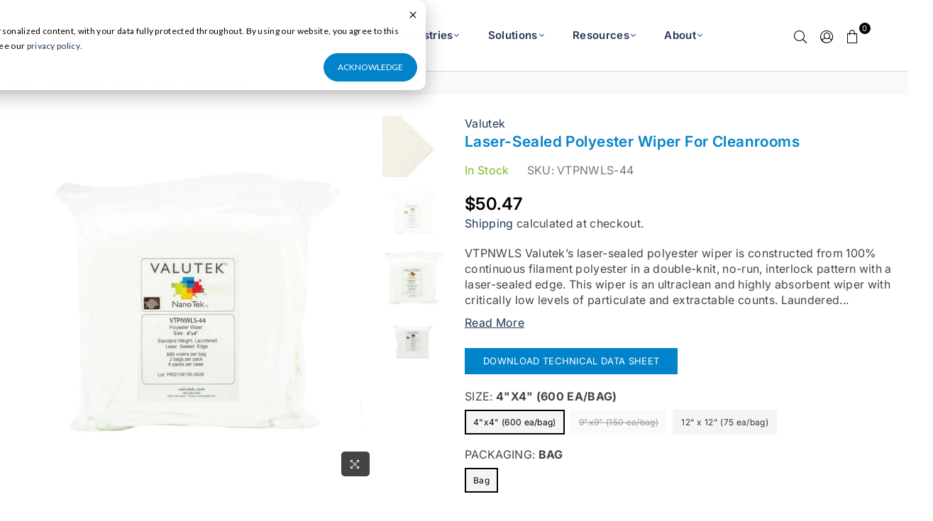

--- FILE ---
content_type: text/html; charset=utf-8
request_url: https://shop.valutek.com/products/valutek-standard-weight-polyester-wiper-laser-seal
body_size: 43058
content:
<!doctype html>
<html
  class="no-js"
  lang="en"
  
>
<head>
    <!-- Google Tag Manager - October 7, 2022 -->
    <script>
      (function(w,d,s,l,i){w[l]=w[l]||[];w[l].push({'gtm.start':
      new Date().getTime(),event:'gtm.js'});var f=d.getElementsByTagName(s)[0],
      j=d.createElement(s),dl=l!='dataLayer'?'&l='+l:'';j.async=true;j.src=
      'https://www.googletagmanager.com/gtm.js?id='+i+dl;f.parentNode.insertBefore(j,f);
      })(window,document,'script','dataLayer','GTM-M2L5F6X');
    </script>
    <!-- End Google Tag Manager - October 7, 2022 --><meta charset="utf-8">  <meta http-equiv="X-UA-Compatible" content="IE=edge,chrome=1"><meta name="viewport" content="width=device-width, initial-scale=1.0, maximum-scale=1.0, user-scalable=no"><meta name="theme-color" content="#000000"><meta name="format-detection" content="telephone=no">                            <link rel="canonical" href="https://shop.valutek.com/products/valutek-standard-weight-polyester-wiper-laser-seal" />                   <link rel="dns-prefetch" href="https://shop.valutek.com" crossorigin><link rel="dns-prefetch" href="https://valutek-inc.myshopify.com" crossorigin><link rel="dns-prefetch" href="https://cdn.shopify.com" crossorigin><link rel="dns-prefetch" href="https://fonts.shopifycdn.com" crossorigin><link rel="preconnect" href="https://fonts.shopifycdn.com/" crossorigin><link rel="preconnect" href="https://cdn.shopify.com" crossorigin><link rel="preconnect" href="https://ajax.googleapis.com">    <link rel="preload" as="style" href="//shop.valutek.com/cdn/shop/t/31/assets/theme.css?v=67565335296048604821763585823" ><link rel="shortcut icon" href="//shop.valutek.com/cdn/shop/files/VT_Logo_300ppi_32x32.png?v=1656012790" type="image/png"><link rel="apple-touch-icon-precomposed" type="image/png" sizes="152x152" href="//shop.valutek.com/cdn/shop/files/VT_LOGO_2_152x.png?v=1673367615"><title>Laser-Sealed Polyester Wipes for ISO 3-4 Cleanrooms&ndash; Valutek Inc</title><meta name="description" content="Click here to learn detailed information about Valutek Laser-Sealed Polyester Wiper for Cleanrooms (Standard Weight 600/150/75 Bags) product"><!-- /snippets/social-meta-tags.liquid -->     <meta name="keywords" content="Valutek Inc, shop.valutek.com" /><meta name="author" content="Valutek"><meta property="og:site_name" content="Valutek Inc"><meta property="og:url" content="https://shop.valutek.com/products/valutek-standard-weight-polyester-wiper-laser-seal"><meta property="og:title" content="Laser-Sealed Polyester Wiper for Cleanrooms"><meta property="og:type" content="product"><meta property="og:description" content="Click here to learn detailed information about Valutek Laser-Sealed Polyester Wiper for Cleanrooms (Standard Weight 600/150/75 Bags) product">  <meta property="og:price:amount" content="40.92">  <meta property="og:price:currency" content="USD"><meta property="og:image" content="http://shop.valutek.com/cdn/shop/files/VTPNWLS_5f7d7e0a-7c28-41c9-aee1-527915d55953_1200x1200.jpg?v=1735682382"><meta property="og:image" content="http://shop.valutek.com/cdn/shop/products/Polyester-Wipers_3_main-02_1200x1200.jpg?v=1735682382"><meta property="og:image" content="http://shop.valutek.com/cdn/shop/products/Edited2_1200x1200.jpg?v=1735682382"><meta property="og:image:secure_url" content="https://shop.valutek.com/cdn/shop/files/VTPNWLS_5f7d7e0a-7c28-41c9-aee1-527915d55953_1200x1200.jpg?v=1735682382"><meta property="og:image:secure_url" content="https://shop.valutek.com/cdn/shop/products/Polyester-Wipers_3_main-02_1200x1200.jpg?v=1735682382"><meta property="og:image:secure_url" content="https://shop.valutek.com/cdn/shop/products/Edited2_1200x1200.jpg?v=1735682382">  <meta name="twitter:site" content="@valutek"><meta name="twitter:card" content="summary_large_image"><meta name="twitter:title" content="Laser-Sealed Polyester Wiper for Cleanrooms"><meta name="twitter:description" content="Click here to learn detailed information about Valutek Laser-Sealed Polyester Wiper for Cleanrooms (Standard Weight 600/150/75 Bags) product">
<link rel="preload" as="font" href="//shop.valutek.com/cdn/fonts/inter/inter_n3.6faba940d2e90c9f1c2e0c5c2750b84af59fecc0.woff2" type="font/woff2" crossorigin><link rel="preload" as="font" href="//shop.valutek.com/cdn/fonts/inter/inter_n4.b2a3f24c19b4de56e8871f609e73ca7f6d2e2bb9.woff2" type="font/woff2" crossorigin><link rel="preload" as="font" href="//shop.valutek.com/cdn/fonts/inter/inter_n6.771af0474a71b3797eb38f3487d6fb79d43b6877.woff2" type="font/woff2" crossorigin><link rel="preload" as="font" href="//shop.valutek.com/cdn/fonts/inter/inter_n7.02711e6b374660cfc7915d1afc1c204e633421e4.woff2" type="font/woff2" crossorigin><style type="text/css">*,::after,::before{box-sizing:border-box}article,aside,details,figcaption,figure,footer,header,hgroup,main,menu,nav,section,summary{display:block}body,button,input,select,textarea{font-family:arial;-webkit-font-smoothing:antialiased;-webkit-text-size-adjust:100%}a{background-color:transparent}a,a:after,a:before{transition:all .3s ease-in-out}b,strong{font-weight:700;}em{font-style:italic}small{font-size:80%}sub,sup{font-size:75%;line-height:0;position:relative;vertical-align:baseline}sup{top:-.5em}sub{bottom:-.25em}img{max-width:100%;border:0}button,input,optgroup,select,textarea{color:inherit;font:inherit;margin:0;outline:0}button[disabled],input[disabled]{cursor:default}.mb0{margin-bottom:0!important}.mb10{margin-bottom:10px!important}.mb20{margin-bottom:20px!important}[type=button]::-moz-focus-inner,[type=reset]::-moz-focus-inner,[type=submit]::-moz-focus-inner,button::-moz-focus-inner{border-style:none;padding:0}[type=button]:-moz-focusring,[type=reset]:-moz-focusring,[type=submit]:-moz-focusring,button:-moz-focusring{outline:1px dotted ButtonText}input[type=email],input[type=number],input[type=password],input[type=search]{-webkit-appearance:none;-moz-appearance:none}table{width:100%;border-collapse:collapse;border-spacing:0}td,th{padding:0}textarea{overflow:auto;-webkit-appearance:none;-moz-appearance:none}[tabindex='-1']:focus{outline:0}a,img{outline:0!important;border:0}[role=button],a,button,input,label,select,textarea{touch-action:manipulation}.flex{display:flex}.flex-item{flex:1}.clearfix::after{content:'';display:table;clear:both}.clear{clear:both}.icon__fallback-text,.visually-hidden{position:absolute!important;overflow:hidden;clip:rect(0 0 0 0);height:1px;width:1px;margin:-1px;padding:0;border:0}.visibility-hidden{visibility:hidden}.js-focus-hidden:focus{outline:0}.no-js:not(html),.no-js .js{display:none}.no-js .no-js:not(html){display:block}.skip-link:focus{clip:auto;width:auto;height:auto;margin:0;color:#111;background-color:#fff;padding:10px;opacity:1;z-index:10000;transition:none}blockquote{background:#f8f8f8;font-weight:600;font-size:15px;font-style:normal;text-align:center;padding:0 30px;margin:0}.rte blockquote{padding:25px;margin-bottom:20px}blockquote p+cite{margin-top:7.5px}blockquote cite{display:block;font-size:13px;font-style:inherit}code,pre{font-family:Consolas,monospace;font-size:1em}pre{overflow:auto}.rte:last-child{margin-bottom:0}.rte .h1,.rte .h2,.rte .h3,.rte .h4,.rte .h5,.rte .h6,.rte h1,.rte h2,.rte h3,.rte h4,.rte h5,.rte h6{margin-top:15px;margin-bottom:7.5px}.rte .h1:first-child,.rte .h2:first-child,.rte .h3:first-child,.rte .h4:first-child,.rte .h5:first-child,.rte .h6:first-child,.rte h1:first-child,.rte h2:first-child,.rte h3:first-child,.rte h4:first-child,.rte h5:first-child,.rte h6:first-child{margin-top:0}.rte li{margin-bottom:4px;list-style:inherit}.rte li:last-child{margin-bottom:0}.rte-setting{margin-bottom:11.11111px}.rte-setting:last-child{margin-bottom:0}p:last-child{margin-bottom:0}li{list-style:none}.fine-print{font-size:1.07692em;font-style:italic;margin:20px 0}.txt--minor{font-size:80%}.txt--emphasis{font-style:italic}.icon{display:inline-block;width:20px;height:20px;vertical-align:middle;fill:currentColor}.no-svg .icon{display:none}svg.icon:not(.icon--full-color) circle,svg.icon:not(.icon--full-color) ellipse,svg.icon:not(.icon--full-color) g,svg.icon:not(.icon--full-color) line,svg.icon:not(.icon--full-color) path,svg.icon:not(.icon--full-color) polygon,svg.icon:not(.icon--full-color) polyline,svg.icon:not(.icon--full-color) rect,symbol.icon:not(.icon--full-color) circle,symbol.icon:not(.icon--full-color) ellipse,symbol.icon:not(.icon--full-color) g,symbol.icon:not(.icon--full-color) line,symbol.icon:not(.icon--full-color) path,symbol.icon:not(.icon--full-color) polygon,symbol.icon:not(.icon--full-color) polyline,symbol.icon:not(.icon--full-color) rect{fill:inherit;stroke:inherit}.no-svg .icon__fallback-text{position:static!important;overflow:inherit;clip:none;height:auto;width:auto;margin:0}ol,ul{margin:0;padding:0}ol{list-style:decimal}.list--inline{padding:0;margin:0}.list--inline li{display:inline-block;margin-bottom:0;vertical-align:middle}.rte img{height:auto}.rte table{table-layout:fixed}.rte ol,.rte ul{margin:20px 0 30px 30px}.rte ol.list--inline,.rte ul.list--inline{margin-left:0}.rte ul{list-style:disc outside}.rte ul ul{list-style:circle outside}.rte ul ul ul{list-style:square outside}.rte a:not(.btn){padding-bottom:1px}.text-center .rte ol,.text-center .rte ul,.text-center.rte ol,.text-center.rte ul{margin-left:0;list-style-position:inside}.rte__table-wrapper{max-width:100%;overflow:auto;-webkit-overflow-scrolling:touch}svg:not(:root){overflow:hidden}.video-wrapper{position:relative;overflow:hidden;max-width:100%;padding-bottom:56.25%;height:0;height:auto}.video-wrapper iframe{position:absolute;top:0;left:0;width:100%;height:100%}form{margin:0}legend{border:0;padding:0}button{cursor:pointer}input[type=submit]{cursor:pointer}input[type=text]{-webkit-appearance:none;-moz-appearance:none}[type=checkbox]+label,[type=radio]+label{display:inline-block;margin-bottom:0}label[for]{cursor:pointer}textarea{min-height:100px}input[type=checkbox],input[type=radio]{margin:0 5px 0 0;vertical-align:middle}select::-ms-expand{display:none}.label--hidden{position:absolute;height:0;width:0;margin-bottom:0;overflow:hidden;clip:rect(1px,1px,1px,1px)}.form-vertical input,.form-vertical select,.form-vertical textarea{display:block;width:100%}.form-vertical [type=checkbox],.form-vertical [type=radio]{display:inline-block;width:auto;margin-right:5px}.form-vertical .btn,.form-vertical [type=submit]{display:inline-block;width:auto}.grid--table{display:table;table-layout:fixed;width:100%}.grid--table>.grid__item{float:none;display:table-cell;vertical-align:middle}.is-transitioning{display:block!important;visibility:visible!important}.mr0{margin:0 !important;}.pd0{ padding:0 !important;}.db{display:block}.dbi{display:inline-block}.dn {display:none}.pa {position:absolute}.pr {position:relative}.fwl{font-weight:300}.fwr{font-weight:400}.fwm{font-weight:500}.fwsb{font-weight:600}b,strong,.fwb{font-weight:700}em, .em{font-style:italic}.tt-u{text-transform:uppercase}.tt-l{text-transform:lowercase}.tt-c{text-transform:capitalize}.tt-n{text-transform:none}.tdn {text-decoration:none!important}.tdu {text-decoration:underline}.grid-sizer{width:25%; position:absolute}.w_auto {width:auto!important}.h_auto{height:auto}.w_100{width:100%!important}.h_100{height:100%!important}.fl{display:flex}.fl1{flex:1}.f-row{flex-direction:row}.f-col{flex-direction:column}.f-wrap{flex-wrap:wrap}.f-nowrap{flex-wrap:nowrap}.f-jcs{justify-content:flex-start}.f-jce{justify-content:flex-end}.f-jcc{justify-content:center}.f-jcsb{justify-content:space-between}.f-jcsa{justify-content:space-around}.f-jcse{justify-content:space-evenly}.f-ais{align-items:flex-start}.f-aie{align-items:flex-end}.f-aic{align-items:center}.f-aib{align-items:baseline}.f-aist{align-items:stretch}.f-acs{align-content:flex-start}.f-ace{align-content:flex-end}.f-acc{align-content:center}.f-acsb{align-content:space-between}.f-acsa{align-content:space-around}.f-acst{align-content:stretch}.f-asa{align-self:auto}.f-ass{align-self:flex-start}.f-ase{align-self:flex-end}.f-asc{align-self:center}.f-asb{align-self:baseline}.f-asst{align-self:stretch}.order0{order:0}.order1{order:1}.order2{order:2}.order3{order:3}.tl{text-align:left!important}.tc{text-align:center!important}.tr{text-align:right!important}@media (min-width:768px){.ad-angle-down-l{margin-left:2px}.tl-md{text-align:left!important}.tc-md{text-align:center!important}.tr-md{text-align:right!important}.f-row-md{flex-direction:row}.f-col-md{flex-direction:column}.f-wrap-md{flex-wrap:wrap}.f-nowrap-md{flex-wrap:nowrap}.f-jcs-md{justify-content:flex-start}.f-jce-md{justify-content:flex-end}.f-jcc-md{justify-content:center}.f-jcsb-md{justify-content:space-between}.f-jcsa-md{justify-content:space-around}.f-jcse-md{justify-content:space-evenly}.f-ais-md{align-items:flex-start}.f-aie-md{align-items:flex-end}.f-aic-md{align-items:center}.f-aib-md{align-items:baseline}.f-aist-md{align-items:stretch}.f-acs-md{align-content:flex-start}.f-ace-md{align-content:flex-end}.f-acc-md{align-content:center}.f-acsb-md{align-content:space-between}.f-acsa-md{align-content:space-around}.f-acst-md{align-content:stretch}.f-asa-md{align-self:auto}.f-ass-md{align-self:flex-start}.f-ase-md{align-self:flex-end}.f-asc-md{align-self:center}.f-asb-md{align-self:baseline}.f-asst-md{align-self:stretch}}@media (min-width:1025px){.f-row-lg{flex-direction:row}.f-col-lg{flex-direction:column}.f-wrap-lg{flex-wrap:wrap}.f-nowrap-lg{flex-wrap:nowrap}.tl-lg {text-align:left!important}.tc-lg {text-align:center!important}.tr-lg {text-align:right!important}}@media (min-width:1280px){.f-wrap-xl{flex-wrap:wrap}.f-col-xl{flex-direction:column}.tl-xl {text-align:left!important}.tc-xl {text-align:center!important}.tr-xl {text-align:right!important}}.grid{list-style:none;margin:0 -15px;padding:0}.grid::after{content:'';display:table;clear:both}.grid__item{float:left;padding-left:15px;padding-right:15px;width:100%}@media only screen and (max-width:1024px){.grid{margin:0 -7.5px}.grid__item{padding-left:7.5px;padding-right:7.5px}}.grid__item[class*="--push"]{position:relative}.grid--rev{direction:rtl;text-align:left}.grid--rev>.grid__item{direction:ltr;text-align:left;float:right}.col-1,.one-whole{width:100%}.col-2,.five-tenths,.four-eighths,.one-half,.three-sixths,.two-quarters,.wd-50{width:50%}.col-3,.one-third,.two-sixths{width:33.33333%}.four-sixths,.two-thirds{width:66.66667%}.col-4,.one-quarter,.two-eighths{width:25%}.six-eighths,.three-quarters{width:75%}.col-5,.one-fifth,.two-tenths{width:20%}.four-tenths,.two-fifths,.wd-40{width:40%}.six-tenths,.three-fifths,.wd-60{width:60%}.eight-tenths,.four-fifths,.wd-80{width:80%}.one-sixth{width:16.66667%}.five-sixths{width:83.33333%}.one-seventh{width:14.28571%}.one-eighth{width:12.5%}.three-eighths{width:37.5%}.five-eighths{width:62.5%}.seven-eighths{width:87.5%}.one-nineth{width:11.11111%}.one-tenth{width:10%}.three-tenths,.wd-30{width:30%}.seven-tenths,.wd-70{width:70%}.nine-tenths,.wd-90{width:90%}.show{display:block!important}.hide{display:none!important}.text-left{text-align:left!important}.text-right{text-align:right!important}.text-center{text-align:center!important}@media only screen and (min-width:767px){.medium-up--one-whole{width:100%}.medium-up--five-tenths,.medium-up--four-eighths,.medium-up--one-half,.medium-up--three-sixths,.medium-up--two-quarters{width:50%}.medium-up--one-third,.medium-up--two-sixths{width:33.33333%}.medium-up--four-sixths,.medium-up--two-thirds{width:66.66667%}.medium-up--one-quarter,.medium-up--two-eighths{width:25%}.medium-up--six-eighths,.medium-up--three-quarters{width:75%}.medium-up--one-fifth,.medium-up--two-tenths{width:20%}.medium-up--four-tenths,.medium-up--two-fifths{width:40%}.medium-up--six-tenths,.medium-up--three-fifths{width:60%}.medium-up--eight-tenths,.medium-up--four-fifths{width:80%}.medium-up--one-sixth{width:16.66667%}.medium-up--five-sixths{width:83.33333%}.medium-up--one-seventh{width:14.28571%}.medium-up--one-eighth{width:12.5%}.medium-up--three-eighths{width:37.5%}.medium-up--five-eighths{width:62.5%}.medium-up--seven-eighths{width:87.5%}.medium-up--one-nineth{width:11.11111%}.medium-up--one-tenth{width:10%}.medium-up--three-tenths{width:30%}.medium-up--seven-tenths{width:70%}.medium-up--nine-tenths{width:90%}.grid--uniform .medium-up--five-tenths:nth-child(2n+1),.grid--uniform .medium-up--four-eighths:nth-child(2n+1),.grid--uniform .medium-up--one-eighth:nth-child(8n+1),.grid--uniform .medium-up--one-fifth:nth-child(5n+1),.grid--uniform .medium-up--one-half:nth-child(2n+1),.grid--uniform .medium-up--one-quarter:nth-child(4n+1),.grid--uniform .medium-up--one-seventh:nth-child(7n+1),.grid--uniform .medium-up--one-sixth:nth-child(6n+1),.grid--uniform .medium-up--one-third:nth-child(3n+1),.grid--uniform .medium-up--three-sixths:nth-child(2n+1),.grid--uniform .medium-up--two-eighths:nth-child(4n+1),.grid--uniform .medium-up--two-sixths:nth-child(3n+1){clear:both}.medium-up--show{display:block!important}.medium-up--hide{display:none!important}.medium-up--text-left{text-align:left!important}.medium-up--text-right{text-align:right!important}.medium-up--text-center{text-align:center!important}}@media only screen and (min-width:1025px){.large-up--one-whole{width:100%}.large-up--five-tenths,.large-up--four-eighths,.large-up--one-half,.large-up--three-sixths,.large-up--two-quarters{width:50%}.large-up--one-third,.large-up--two-sixths{width:33.33333%}.large-up--four-sixths,.large-up--two-thirds{width:66.66667%}.large-up--one-quarter,.large-up--two-eighths{width:25%}.large-up--six-eighths,.large-up--three-quarters{width:75%}.large-up--one-fifth,.large-up--two-tenths{width:20%}.large-up--four-tenths,.large-up--two-fifths{width:40%}.large-up--six-tenths,.large-up--three-fifths{width:60%}.large-up--eight-tenths,.large-up--four-fifths{width:80%}.large-up--one-sixth{width:16.66667%}.large-up--five-sixths{width:83.33333%}.large-up--one-seventh{width:14.28571%}.large-up--one-eighth{width:12.5%}.large-up--three-eighths{width:37.5%}.large-up--five-eighths{width:62.5%}.large-up--seven-eighths{width:87.5%}.large-up--one-nineth{width:11.11111%}.large-up--one-tenth{width:10%}.large-up--three-tenths{width:30%}.large-up--seven-tenths{width:70%}.large-up--nine-tenths{width:90%}.grid--uniform .large-up--five-tenths:nth-child(2n+1),.grid--uniform .large-up--four-eighths:nth-child(2n+1),.grid--uniform .large-up--one-eighth:nth-child(8n+1),.grid--uniform .large-up--one-fifth:nth-child(5n+1),.grid--uniform .large-up--one-half:nth-child(2n+1),.grid--uniform .large-up--one-quarter:nth-child(4n+1),.grid--uniform .large-up--one-seventh:nth-child(7n+1),.grid--uniform .large-up--one-sixth:nth-child(6n+1),.grid--uniform .large-up--one-third:nth-child(3n+1),.grid--uniform .large-up--three-sixths:nth-child(2n+1),.grid--uniform .large-up--two-eighths:nth-child(4n+1),.grid--uniform .large-up--two-sixths:nth-child(3n+1){clear:both}.large-up--show{display:block!important}.large-up--hide{display:none!important}.large-up--text-left{text-align:left!important}.large-up--text-right{text-align:right!important}.large-up--text-center{text-align:center!important}}@media only screen and (min-width:1280px){.widescreen--one-whole{width:100%}.widescreen--five-tenths,.widescreen--four-eighths,.widescreen--one-half,.widescreen--three-sixths,.widescreen--two-quarters{width:50%}.widescreen--one-third,.widescreen--two-sixths{width:33.33333%}.widescreen--four-sixths,.widescreen--two-thirds{width:66.66667%}.widescreen--one-quarter,.widescreen--two-eighths{width:25%}.widescreen--six-eighths,.widescreen--three-quarters{width:75%}.widescreen--one-fifth,.widescreen--two-tenths{width:20%}.widescreen--four-tenths,.widescreen--two-fifths{width:40%}.widescreen--six-tenths,.widescreen--three-fifths{width:60%}.widescreen--eight-tenths,.widescreen--four-fifths{width:80%}.widescreen--one-sixth{width:16.66667%}.widescreen--five-sixths{width:83.33333%}.widescreen--one-seventh{width:14.28571%}.widescreen--one-eighth{width:12.5%}.widescreen--three-eighths{width:37.5%}.widescreen--five-eighths{width:62.5%}.widescreen--seven-eighths{width:87.5%}.widescreen--one-nineth{width:11.11111%}.widescreen--one-tenth{width:10%}.widescreen--three-tenths{width:30%}.widescreen--seven-tenths{width:70%}.widescreen--nine-tenths{width:90%}.grid--uniform .widescreen--five-tenths:nth-child(2n+1),.grid--uniform .widescreen--four-eighths:nth-child(2n+1),.grid--uniform .widescreen--one-eighth:nth-child(8n+1),.grid--uniform .widescreen--one-fifth:nth-child(5n+1),.grid--uniform .widescreen--one-half:nth-child(2n+1),.grid--uniform .widescreen--one-quarter:nth-child(4n+1),.grid--uniform .widescreen--one-seventh:nth-child(7n+1),.grid--uniform .widescreen--one-sixth:nth-child(6n+1),.grid--uniform .widescreen--one-third:nth-child(3n+1),.grid--uniform .widescreen--three-sixths:nth-child(2n+1),.grid--uniform .widescreen--two-eighths:nth-child(4n+1),.grid--uniform .widescreen--two-sixths:nth-child(3n+1){clear:both}.widescreen--show{display:block!important}.widescreen--hide{display:none!important}.widescreen--text-left{text-align:left!important}.widescreen--text-right{text-align:right!important}.widescreen--text-center{text-align:center!important}}@media only screen and (min-width:1025px) and (max-width:1279px){.large--one-whole{width:100%}.large--five-tenths,.large--four-eighths,.large--one-half,.large--three-sixths,.large--two-quarters{width:50%}.large--one-third,.large--two-sixths{width:33.33333%}.large--four-sixths,.large--two-thirds{width:66.66667%}.large--one-quarter,.large--two-eighths{width:25%}.large--six-eighths,.large--three-quarters{width:75%}.large--one-fifth,.large--two-tenths{width:20%}.large--four-tenths,.large--two-fifths{width:40%}.large--six-tenths,.large--three-fifths{width:60%}.large--eight-tenths,.large--four-fifths{width:80%}.large--one-sixth{width:16.66667%}.large--five-sixths{width:83.33333%}.large--one-seventh{width:14.28571%}.large--one-eighth{width:12.5%}.large--three-eighths{width:37.5%}.large--five-eighths{width:62.5%}.large--seven-eighths{width:87.5%}.large--one-nineth{width:11.11111%}.large--one-tenth{width:10%}.large--three-tenths{width:30%}.large--seven-tenths{width:70%}.large--nine-tenths{width:90%}.grid--uniform .large--five-tenths:nth-child(2n+1),.grid--uniform .large--four-eighths:nth-child(2n+1),.grid--uniform .large--one-eighth:nth-child(8n+1),.grid--uniform .large--one-fifth:nth-child(5n+1),.grid--uniform .large--one-half:nth-child(2n+1),.grid--uniform .large--one-quarter:nth-child(4n+1),.grid--uniform .large--one-seventh:nth-child(7n+1),.grid--uniform .large--one-sixth:nth-child(6n+1),.grid--uniform .large--one-third:nth-child(3n+1),.grid--uniform .large--three-sixths:nth-child(2n+1),.grid--uniform .large--two-eighths:nth-child(4n+1),.grid--uniform .large--two-sixths:nth-child(3n+1){clear:both}.large--show{display:block!important}.large--hide{display:none!important}.large--text-left{text-align:left!important}.large--text-right{text-align:right!important}.large--text-center{text-align:center!important}}@media only screen and (min-width:767px) and (max-width:1024px){.medium--one-whole{width:100%}.medium--five-tenths,.medium--four-eighths,.medium--one-half,.medium--three-sixths,.medium--two-quarters{width:50%}.medium--one-third,.medium--two-sixths{width:33.33333%}.medium--four-sixths,.medium--two-thirds{width:66.66667%}.medium--one-quarter,.medium--two-eighths{width:25%}.medium--six-eighths,.medium--three-quarters{width:75%}.medium--one-fifth,.medium--two-tenths{width:20%}.medium--four-tenths,.medium--two-fifths{width:40%}.medium--six-tenths,.medium--three-fifths{width:60%}.medium--eight-tenths,.medium--four-fifths{width:80%}.medium--one-sixth{width:16.66667%}.medium--five-sixths{width:83.33333%}.medium--one-seventh{width:14.28571%}.medium--one-eighth{width:12.5%}.medium--three-eighths{width:37.5%}.medium--five-eighths{width:62.5%}.medium--seven-eighths{width:87.5%}.medium--one-nineth{width:11.11111%}.medium--one-tenth{width:10%}.medium--three-tenths{width:30%}.medium--seven-tenths{width:70%}.medium--nine-tenths{width:90%}.grid--uniform .medium--five-tenths:nth-child(2n+1),.grid--uniform .medium--four-eighths:nth-child(2n+1),.grid--uniform .medium--one-eighth:nth-child(8n+1),.grid--uniform .medium--one-fifth:nth-child(5n+1),.grid--uniform .medium--one-half:nth-child(2n+1),.grid--uniform .medium--one-quarter:nth-child(4n+1),.grid--uniform .medium--one-seventh:nth-child(7n+1),.grid--uniform .medium--one-sixth:nth-child(6n+1),.grid--uniform .medium--one-third:nth-child(3n+1),.grid--uniform .medium--three-sixths:nth-child(2n+1),.grid--uniform .medium--two-eighths:nth-child(4n+1),.grid--uniform .medium--two-sixths:nth-child(3n+1){clear:both}.medium--show{display:block!important}.medium--hide{display:none!important}.medium--text-left{text-align:left!important}.medium--text-right{text-align:right!important}.medium--text-center{text-align:center!important}}@media only screen and (max-width:766px){.grid{margin:0 -5px}.grid__item{padding-left:5px;padding-right:5px}.small--one-whole{width:100%}.small--five-tenths,.small--four-eighths,.small--one-half,.small--three-sixths,.small--two-quarters{width:50%}.small--one-third,.small--two-sixths{width:33.33333%}.small--four-sixths,.small--two-thirds{width:66.66667%}.small--one-quarter,.small--two-eighths{width:25%}.small--six-eighths,.small--three-quarters{width:75%}.small--one-fifth,.small--two-tenths{width:20%}.small--four-tenths,.small--two-fifths{width:40%}.small--six-tenths,.small--three-fifths{width:60%}.small--eight-tenths,.small--four-fifths{width:80%}.small--one-sixth{width:16.66667%}.small--five-sixths{width:83.33333%}.small--one-seventh{width:14.28571%}.small--one-eighth{width:12.5%}.small--three-eighths{width:37.5%}.small--five-eighths{width:62.5%}.small--seven-eighths{width:87.5%}.small--one-nineth{width:11.11111%}.small--one-tenth{width:10%}.small--three-tenths{width:30%}.small--seven-tenths{width:70%}.small--nine-tenths{width:90%}.grid--uniform .small--five-tenths:nth-child(2n+1),.grid--uniform .small--four-eighths:nth-child(2n+1),.grid--uniform .small--one-eighth:nth-child(8n+1),.grid--uniform .small--one-half:nth-child(2n+1),.grid--uniform .small--one-quarter:nth-child(4n+1),.grid--uniform .small--one-seventh:nth-child(7n+1),.grid--uniform .small--one-sixth:nth-child(6n+1),.grid--uniform .small--one-third:nth-child(3n+1),.grid--uniform .small--three-sixths:nth-child(2n+1),.grid--uniform .small--two-eighths:nth-child(4n+1),.grid--uniform .small--two-sixths:nth-child(3n+1),.grid--uniform.small--one-fifth:nth-child(5n+1){clear:both}.small--show{display:block!important}.small--hide{display:none!important}.small--text-left{text-align:left!important}.small--text-right{text-align:right!important}.small--text-center{text-align:center!important}}@font-face {font-family: Inter;font-weight: 400;font-style: normal;font-display: swap;src: url("//shop.valutek.com/cdn/fonts/inter/inter_n4.b2a3f24c19b4de56e8871f609e73ca7f6d2e2bb9.woff2") format("woff2"), url("//shop.valutek.com/cdn/fonts/inter/inter_n4.af8052d517e0c9ffac7b814872cecc27ae1fa132.woff") format("woff");}@font-face {font-family: Inter;font-weight: 300;font-style: normal;font-display: swap;src: url("//shop.valutek.com/cdn/fonts/inter/inter_n3.6faba940d2e90c9f1c2e0c5c2750b84af59fecc0.woff2") format("woff2"), url("//shop.valutek.com/cdn/fonts/inter/inter_n3.413aa818ec2103383c4ac7c3744c464d04b4db49.woff") format("woff");}@font-face {font-family: Inter;font-weight: 600;font-style: normal;font-display: swap;src: url("//shop.valutek.com/cdn/fonts/inter/inter_n6.771af0474a71b3797eb38f3487d6fb79d43b6877.woff2") format("woff2"), url("//shop.valutek.com/cdn/fonts/inter/inter_n6.88c903d8f9e157d48b73b7777d0642925bcecde7.woff") format("woff");}@font-face {font-family: Inter;font-weight: 700;font-style: normal;font-display: swap;src: url("//shop.valutek.com/cdn/fonts/inter/inter_n7.02711e6b374660cfc7915d1afc1c204e633421e4.woff2") format("woff2"), url("//shop.valutek.com/cdn/fonts/inter/inter_n7.6dab87426f6b8813070abd79972ceaf2f8d3b012.woff") format("woff");}@font-face{font-family:Adorn-Icons;src:url("//shop.valutek.com/cdn/shop/t/31/assets/adorn-icons.woff2?v=167339017966625775301745009655") format('woff2'),url("//shop.valutek.com/cdn/shop/t/31/assets/adorn-icons.woff?v=177162561609770262791745009655") format('woff');font-weight:400;font-style:normal;font-display:swap}.ad{font:normal normal normal 14px/1 adorn-icons;speak:none;text-transform:none;display:inline-block;vertical-align:middle;text-rendering:auto;-webkit-font-smoothing:antialiased;-moz-osx-font-smoothing:grayscale}</style>  <link rel="stylesheet" href="//shop.valutek.com/cdn/shop/t/31/assets/theme.css?v=67565335296048604821763585823" type="text/css" media="all">    <link href="//shop.valutek.com/cdn/shop/t/31/assets/jquery.min.js?v=11054033913403182911745009662" as="script">  <link href="//shop.valutek.com/cdn/shop/t/31/assets/vendor.min.js?v=53531327463237195191745009682" as="script">  <script src="//shop.valutek.com/cdn/shop/t/31/assets/jquery.min.js?v=11054033913403182911745009662" defer="defer"></script>  <script>var theme = {strings:{addToCart:"Add to cart",soldOut:"Sold out",unavailable:"Unavailable",showMore:"Show More",showLess:"Show Less"},mlcurrency:false,moneyFormat:"${{amount}}",currencyFormat:"money_format",shopCurrency:"USD",autoCurrencies:true,money_currency_format:"${{amount}} USD",money_format:"${{amount}}",ajax_cart:true,fixedHeader:true,animation:true,animationMobile:false,searchresult:"See all results",wlAvailable:"Available in Wishlist",rtl:false,days:"Days",hours:"Hrs",minuts:"Min",seconds:"Sec",};document.documentElement.className = document.documentElement.className.replace('no-js', 'js');var Metatheme = null,thm = 'Belle', shpeml = 'orderdesk@valutek.com', dmn = window.location.hostname;        window.lazySizesConfig = window.lazySizesConfig || {};window.lazySizesConfig.loadMode = 1;window.lazySizesConfig.expand = 10;window.lazySizesConfig.expFactor = 1.5;      window.lazySizesConfig.loadHidden = false;</script><script defer src="//shop.valutek.com/cdn/shop/t/31/assets/vendor.min.js?v=53531327463237195191745009682"></script>

    <script>window.performance && window.performance.mark && window.performance.mark('shopify.content_for_header.start');</script><meta name="google-site-verification" content="j6OfIbaTFUdiEe7Zj88a62CxkVKfuuFezYrpNJA2hDk">
<meta id="shopify-digital-wallet" name="shopify-digital-wallet" content="/26396622923/digital_wallets/dialog">
<meta name="shopify-checkout-api-token" content="b7a223531d616270678d12f8f12a5087">
<link rel="alternate" type="application/json+oembed" href="https://shop.valutek.com/products/valutek-standard-weight-polyester-wiper-laser-seal.oembed">
<script async="async" src="/checkouts/internal/preloads.js?locale=en-US"></script>
<link rel="preconnect" href="https://shop.app" crossorigin="anonymous">
<script async="async" src="https://shop.app/checkouts/internal/preloads.js?locale=en-US&shop_id=26396622923" crossorigin="anonymous"></script>
<script id="apple-pay-shop-capabilities" type="application/json">{"shopId":26396622923,"countryCode":"US","currencyCode":"USD","merchantCapabilities":["supports3DS"],"merchantId":"gid:\/\/shopify\/Shop\/26396622923","merchantName":"Valutek Inc","requiredBillingContactFields":["postalAddress","email","phone"],"requiredShippingContactFields":["postalAddress","email","phone"],"shippingType":"shipping","supportedNetworks":["visa","masterCard","amex","discover","elo","jcb"],"total":{"type":"pending","label":"Valutek Inc","amount":"1.00"},"shopifyPaymentsEnabled":true,"supportsSubscriptions":true}</script>
<script id="shopify-features" type="application/json">{"accessToken":"b7a223531d616270678d12f8f12a5087","betas":["rich-media-storefront-analytics"],"domain":"shop.valutek.com","predictiveSearch":true,"shopId":26396622923,"locale":"en"}</script>
<script>var Shopify = Shopify || {};
Shopify.shop = "valutek-inc.myshopify.com";
Shopify.locale = "en";
Shopify.currency = {"active":"USD","rate":"1.0"};
Shopify.country = "US";
Shopify.theme = {"name":"VT_As of_4-18-2025","id":131234791499,"schema_name":"Belle OS 2.0","schema_version":"4.2","theme_store_id":null,"role":"main"};
Shopify.theme.handle = "null";
Shopify.theme.style = {"id":null,"handle":null};
Shopify.cdnHost = "shop.valutek.com/cdn";
Shopify.routes = Shopify.routes || {};
Shopify.routes.root = "/";</script>
<script type="module">!function(o){(o.Shopify=o.Shopify||{}).modules=!0}(window);</script>
<script>!function(o){function n(){var o=[];function n(){o.push(Array.prototype.slice.apply(arguments))}return n.q=o,n}var t=o.Shopify=o.Shopify||{};t.loadFeatures=n(),t.autoloadFeatures=n()}(window);</script>
<script>
  window.ShopifyPay = window.ShopifyPay || {};
  window.ShopifyPay.apiHost = "shop.app\/pay";
  window.ShopifyPay.redirectState = null;
</script>
<script id="shop-js-analytics" type="application/json">{"pageType":"product"}</script>
<script defer="defer" async type="module" src="//shop.valutek.com/cdn/shopifycloud/shop-js/modules/v2/client.init-shop-cart-sync_C5BV16lS.en.esm.js"></script>
<script defer="defer" async type="module" src="//shop.valutek.com/cdn/shopifycloud/shop-js/modules/v2/chunk.common_CygWptCX.esm.js"></script>
<script type="module">
  await import("//shop.valutek.com/cdn/shopifycloud/shop-js/modules/v2/client.init-shop-cart-sync_C5BV16lS.en.esm.js");
await import("//shop.valutek.com/cdn/shopifycloud/shop-js/modules/v2/chunk.common_CygWptCX.esm.js");

  window.Shopify.SignInWithShop?.initShopCartSync?.({"fedCMEnabled":true,"windoidEnabled":true});

</script>
<script>
  window.Shopify = window.Shopify || {};
  if (!window.Shopify.featureAssets) window.Shopify.featureAssets = {};
  window.Shopify.featureAssets['shop-js'] = {"shop-cart-sync":["modules/v2/client.shop-cart-sync_ZFArdW7E.en.esm.js","modules/v2/chunk.common_CygWptCX.esm.js"],"init-fed-cm":["modules/v2/client.init-fed-cm_CmiC4vf6.en.esm.js","modules/v2/chunk.common_CygWptCX.esm.js"],"shop-button":["modules/v2/client.shop-button_tlx5R9nI.en.esm.js","modules/v2/chunk.common_CygWptCX.esm.js"],"shop-cash-offers":["modules/v2/client.shop-cash-offers_DOA2yAJr.en.esm.js","modules/v2/chunk.common_CygWptCX.esm.js","modules/v2/chunk.modal_D71HUcav.esm.js"],"init-windoid":["modules/v2/client.init-windoid_sURxWdc1.en.esm.js","modules/v2/chunk.common_CygWptCX.esm.js"],"shop-toast-manager":["modules/v2/client.shop-toast-manager_ClPi3nE9.en.esm.js","modules/v2/chunk.common_CygWptCX.esm.js"],"init-shop-email-lookup-coordinator":["modules/v2/client.init-shop-email-lookup-coordinator_B8hsDcYM.en.esm.js","modules/v2/chunk.common_CygWptCX.esm.js"],"init-shop-cart-sync":["modules/v2/client.init-shop-cart-sync_C5BV16lS.en.esm.js","modules/v2/chunk.common_CygWptCX.esm.js"],"avatar":["modules/v2/client.avatar_BTnouDA3.en.esm.js"],"pay-button":["modules/v2/client.pay-button_FdsNuTd3.en.esm.js","modules/v2/chunk.common_CygWptCX.esm.js"],"init-customer-accounts":["modules/v2/client.init-customer-accounts_DxDtT_ad.en.esm.js","modules/v2/client.shop-login-button_C5VAVYt1.en.esm.js","modules/v2/chunk.common_CygWptCX.esm.js","modules/v2/chunk.modal_D71HUcav.esm.js"],"init-shop-for-new-customer-accounts":["modules/v2/client.init-shop-for-new-customer-accounts_ChsxoAhi.en.esm.js","modules/v2/client.shop-login-button_C5VAVYt1.en.esm.js","modules/v2/chunk.common_CygWptCX.esm.js","modules/v2/chunk.modal_D71HUcav.esm.js"],"shop-login-button":["modules/v2/client.shop-login-button_C5VAVYt1.en.esm.js","modules/v2/chunk.common_CygWptCX.esm.js","modules/v2/chunk.modal_D71HUcav.esm.js"],"init-customer-accounts-sign-up":["modules/v2/client.init-customer-accounts-sign-up_CPSyQ0Tj.en.esm.js","modules/v2/client.shop-login-button_C5VAVYt1.en.esm.js","modules/v2/chunk.common_CygWptCX.esm.js","modules/v2/chunk.modal_D71HUcav.esm.js"],"shop-follow-button":["modules/v2/client.shop-follow-button_Cva4Ekp9.en.esm.js","modules/v2/chunk.common_CygWptCX.esm.js","modules/v2/chunk.modal_D71HUcav.esm.js"],"checkout-modal":["modules/v2/client.checkout-modal_BPM8l0SH.en.esm.js","modules/v2/chunk.common_CygWptCX.esm.js","modules/v2/chunk.modal_D71HUcav.esm.js"],"lead-capture":["modules/v2/client.lead-capture_Bi8yE_yS.en.esm.js","modules/v2/chunk.common_CygWptCX.esm.js","modules/v2/chunk.modal_D71HUcav.esm.js"],"shop-login":["modules/v2/client.shop-login_D6lNrXab.en.esm.js","modules/v2/chunk.common_CygWptCX.esm.js","modules/v2/chunk.modal_D71HUcav.esm.js"],"payment-terms":["modules/v2/client.payment-terms_CZxnsJam.en.esm.js","modules/v2/chunk.common_CygWptCX.esm.js","modules/v2/chunk.modal_D71HUcav.esm.js"]};
</script>
<script>(function() {
  var isLoaded = false;
  function asyncLoad() {
    if (isLoaded) return;
    isLoaded = true;
    var urls = ["https:\/\/api-na1.hubapi.com\/scriptloader\/v1\/22075553.js?shop=valutek-inc.myshopify.com"];
    for (var i = 0; i < urls.length; i++) {
      var s = document.createElement('script');
      s.type = 'text/javascript';
      s.async = true;
      s.src = urls[i];
      var x = document.getElementsByTagName('script')[0];
      x.parentNode.insertBefore(s, x);
    }
  };
  if(window.attachEvent) {
    window.attachEvent('onload', asyncLoad);
  } else {
    window.addEventListener('load', asyncLoad, false);
  }
})();</script>
<script id="__st">var __st={"a":26396622923,"offset":-25200,"reqid":"bf9d2ed5-4025-4291-b4a7-3e2b85467bac-1768823462","pageurl":"shop.valutek.com\/products\/valutek-standard-weight-polyester-wiper-laser-seal","u":"b218240acd96","p":"product","rtyp":"product","rid":4424440545355};</script>
<script>window.ShopifyPaypalV4VisibilityTracking = true;</script>
<script id="captcha-bootstrap">!function(){'use strict';const t='contact',e='account',n='new_comment',o=[[t,t],['blogs',n],['comments',n],[t,'customer']],c=[[e,'customer_login'],[e,'guest_login'],[e,'recover_customer_password'],[e,'create_customer']],r=t=>t.map((([t,e])=>`form[action*='/${t}']:not([data-nocaptcha='true']) input[name='form_type'][value='${e}']`)).join(','),a=t=>()=>t?[...document.querySelectorAll(t)].map((t=>t.form)):[];function s(){const t=[...o],e=r(t);return a(e)}const i='password',u='form_key',d=['recaptcha-v3-token','g-recaptcha-response','h-captcha-response',i],f=()=>{try{return window.sessionStorage}catch{return}},m='__shopify_v',_=t=>t.elements[u];function p(t,e,n=!1){try{const o=window.sessionStorage,c=JSON.parse(o.getItem(e)),{data:r}=function(t){const{data:e,action:n}=t;return t[m]||n?{data:e,action:n}:{data:t,action:n}}(c);for(const[e,n]of Object.entries(r))t.elements[e]&&(t.elements[e].value=n);n&&o.removeItem(e)}catch(o){console.error('form repopulation failed',{error:o})}}const l='form_type',E='cptcha';function T(t){t.dataset[E]=!0}const w=window,h=w.document,L='Shopify',v='ce_forms',y='captcha';let A=!1;((t,e)=>{const n=(g='f06e6c50-85a8-45c8-87d0-21a2b65856fe',I='https://cdn.shopify.com/shopifycloud/storefront-forms-hcaptcha/ce_storefront_forms_captcha_hcaptcha.v1.5.2.iife.js',D={infoText:'Protected by hCaptcha',privacyText:'Privacy',termsText:'Terms'},(t,e,n)=>{const o=w[L][v],c=o.bindForm;if(c)return c(t,g,e,D).then(n);var r;o.q.push([[t,g,e,D],n]),r=I,A||(h.body.append(Object.assign(h.createElement('script'),{id:'captcha-provider',async:!0,src:r})),A=!0)});var g,I,D;w[L]=w[L]||{},w[L][v]=w[L][v]||{},w[L][v].q=[],w[L][y]=w[L][y]||{},w[L][y].protect=function(t,e){n(t,void 0,e),T(t)},Object.freeze(w[L][y]),function(t,e,n,w,h,L){const[v,y,A,g]=function(t,e,n){const i=e?o:[],u=t?c:[],d=[...i,...u],f=r(d),m=r(i),_=r(d.filter((([t,e])=>n.includes(e))));return[a(f),a(m),a(_),s()]}(w,h,L),I=t=>{const e=t.target;return e instanceof HTMLFormElement?e:e&&e.form},D=t=>v().includes(t);t.addEventListener('submit',(t=>{const e=I(t);if(!e)return;const n=D(e)&&!e.dataset.hcaptchaBound&&!e.dataset.recaptchaBound,o=_(e),c=g().includes(e)&&(!o||!o.value);(n||c)&&t.preventDefault(),c&&!n&&(function(t){try{if(!f())return;!function(t){const e=f();if(!e)return;const n=_(t);if(!n)return;const o=n.value;o&&e.removeItem(o)}(t);const e=Array.from(Array(32),(()=>Math.random().toString(36)[2])).join('');!function(t,e){_(t)||t.append(Object.assign(document.createElement('input'),{type:'hidden',name:u})),t.elements[u].value=e}(t,e),function(t,e){const n=f();if(!n)return;const o=[...t.querySelectorAll(`input[type='${i}']`)].map((({name:t})=>t)),c=[...d,...o],r={};for(const[a,s]of new FormData(t).entries())c.includes(a)||(r[a]=s);n.setItem(e,JSON.stringify({[m]:1,action:t.action,data:r}))}(t,e)}catch(e){console.error('failed to persist form',e)}}(e),e.submit())}));const S=(t,e)=>{t&&!t.dataset[E]&&(n(t,e.some((e=>e===t))),T(t))};for(const o of['focusin','change'])t.addEventListener(o,(t=>{const e=I(t);D(e)&&S(e,y())}));const B=e.get('form_key'),M=e.get(l),P=B&&M;t.addEventListener('DOMContentLoaded',(()=>{const t=y();if(P)for(const e of t)e.elements[l].value===M&&p(e,B);[...new Set([...A(),...v().filter((t=>'true'===t.dataset.shopifyCaptcha))])].forEach((e=>S(e,t)))}))}(h,new URLSearchParams(w.location.search),n,t,e,['guest_login'])})(!0,!0)}();</script>
<script integrity="sha256-4kQ18oKyAcykRKYeNunJcIwy7WH5gtpwJnB7kiuLZ1E=" data-source-attribution="shopify.loadfeatures" defer="defer" src="//shop.valutek.com/cdn/shopifycloud/storefront/assets/storefront/load_feature-a0a9edcb.js" crossorigin="anonymous"></script>
<script crossorigin="anonymous" defer="defer" src="//shop.valutek.com/cdn/shopifycloud/storefront/assets/shopify_pay/storefront-65b4c6d7.js?v=20250812"></script>
<script data-source-attribution="shopify.dynamic_checkout.dynamic.init">var Shopify=Shopify||{};Shopify.PaymentButton=Shopify.PaymentButton||{isStorefrontPortableWallets:!0,init:function(){window.Shopify.PaymentButton.init=function(){};var t=document.createElement("script");t.src="https://shop.valutek.com/cdn/shopifycloud/portable-wallets/latest/portable-wallets.en.js",t.type="module",document.head.appendChild(t)}};
</script>
<script data-source-attribution="shopify.dynamic_checkout.buyer_consent">
  function portableWalletsHideBuyerConsent(e){var t=document.getElementById("shopify-buyer-consent"),n=document.getElementById("shopify-subscription-policy-button");t&&n&&(t.classList.add("hidden"),t.setAttribute("aria-hidden","true"),n.removeEventListener("click",e))}function portableWalletsShowBuyerConsent(e){var t=document.getElementById("shopify-buyer-consent"),n=document.getElementById("shopify-subscription-policy-button");t&&n&&(t.classList.remove("hidden"),t.removeAttribute("aria-hidden"),n.addEventListener("click",e))}window.Shopify?.PaymentButton&&(window.Shopify.PaymentButton.hideBuyerConsent=portableWalletsHideBuyerConsent,window.Shopify.PaymentButton.showBuyerConsent=portableWalletsShowBuyerConsent);
</script>
<script>
  function portableWalletsCleanup(e){e&&e.src&&console.error("Failed to load portable wallets script "+e.src);var t=document.querySelectorAll("shopify-accelerated-checkout .shopify-payment-button__skeleton, shopify-accelerated-checkout-cart .wallet-cart-button__skeleton"),e=document.getElementById("shopify-buyer-consent");for(let e=0;e<t.length;e++)t[e].remove();e&&e.remove()}function portableWalletsNotLoadedAsModule(e){e instanceof ErrorEvent&&"string"==typeof e.message&&e.message.includes("import.meta")&&"string"==typeof e.filename&&e.filename.includes("portable-wallets")&&(window.removeEventListener("error",portableWalletsNotLoadedAsModule),window.Shopify.PaymentButton.failedToLoad=e,"loading"===document.readyState?document.addEventListener("DOMContentLoaded",window.Shopify.PaymentButton.init):window.Shopify.PaymentButton.init())}window.addEventListener("error",portableWalletsNotLoadedAsModule);
</script>

<script type="module" src="https://shop.valutek.com/cdn/shopifycloud/portable-wallets/latest/portable-wallets.en.js" onError="portableWalletsCleanup(this)" crossorigin="anonymous"></script>
<script nomodule>
  document.addEventListener("DOMContentLoaded", portableWalletsCleanup);
</script>

<link id="shopify-accelerated-checkout-styles" rel="stylesheet" media="screen" href="https://shop.valutek.com/cdn/shopifycloud/portable-wallets/latest/accelerated-checkout-backwards-compat.css" crossorigin="anonymous">
<style id="shopify-accelerated-checkout-cart">
        #shopify-buyer-consent {
  margin-top: 1em;
  display: inline-block;
  width: 100%;
}

#shopify-buyer-consent.hidden {
  display: none;
}

#shopify-subscription-policy-button {
  background: none;
  border: none;
  padding: 0;
  text-decoration: underline;
  font-size: inherit;
  cursor: pointer;
}

#shopify-subscription-policy-button::before {
  box-shadow: none;
}

      </style>

<script>window.performance && window.performance.mark && window.performance.mark('shopify.content_for_header.end');</script>
   <script>window.performance && window.performance.mark && window.performance.mark('shopify.content_for_header.start');</script><meta name="google-site-verification" content="j6OfIbaTFUdiEe7Zj88a62CxkVKfuuFezYrpNJA2hDk">
<meta id="shopify-digital-wallet" name="shopify-digital-wallet" content="/26396622923/digital_wallets/dialog">
<meta name="shopify-checkout-api-token" content="b7a223531d616270678d12f8f12a5087">
<link rel="alternate" type="application/json+oembed" href="https://shop.valutek.com/products/valutek-standard-weight-polyester-wiper-laser-seal.oembed">
<script async="async" data-src="/checkouts/internal/preloads.js?locale=en-US"></script>
<link rel="preconnect" href="https://shop.app" crossorigin="anonymous">
<script async="async" data-src="https://shop.app/checkouts/internal/preloads.js?locale=en-US&shop_id=26396622923" crossorigin="anonymous"></script>
<script id="apple-pay-shop-capabilities" type="application/json">{"shopId":26396622923,"countryCode":"US","currencyCode":"USD","merchantCapabilities":["supports3DS"],"merchantId":"gid:\/\/shopify\/Shop\/26396622923","merchantName":"Valutek Inc","requiredBillingContactFields":["postalAddress","email","phone"],"requiredShippingContactFields":["postalAddress","email","phone"],"shippingType":"shipping","supportedNetworks":["visa","masterCard","amex","discover","elo","jcb"],"total":{"type":"pending","label":"Valutek Inc","amount":"1.00"},"shopifyPaymentsEnabled":true,"supportsSubscriptions":true}</script>
<script id="shopify-features" type="application/json">{"accessToken":"b7a223531d616270678d12f8f12a5087","betas":["rich-media-storefront-analytics"],"domain":"shop.valutek.com","predictiveSearch":true,"shopId":26396622923,"locale":"en"}</script>
<script>var Shopify = Shopify || {};
Shopify.shop = "valutek-inc.myshopify.com";
Shopify.locale = "en";
Shopify.currency = {"active":"USD","rate":"1.0"};
Shopify.country = "US";
Shopify.theme = {"name":"VT_As of_4-18-2025","id":131234791499,"schema_name":"Belle OS 2.0","schema_version":"4.2","theme_store_id":null,"role":"main"};
Shopify.theme.handle = "null";
Shopify.theme.style = {"id":null,"handle":null};
Shopify.cdnHost = "shop.valutek.com/cdn";
Shopify.routes = Shopify.routes || {};
Shopify.routes.root = "/";</script>
<script type="module">!function(o){(o.Shopify=o.Shopify||{}).modules=!0}(window);</script>
<script>!function(o){function n(){var o=[];function n(){o.push(Array.prototype.slice.apply(arguments))}return n.q=o,n}var t=o.Shopify=o.Shopify||{};t.loadFeatures=n(),t.autoloadFeatures=n()}(window);</script>
<script>
  window.ShopifyPay = window.ShopifyPay || {};
  window.ShopifyPay.apiHost = "shop.app\/pay";
  window.ShopifyPay.redirectState = null;
</script>
<script id="shop-js-analytics" type="application/json">{"pageType":"product"}</script>
<script defer="defer" async type="module" data-src="//shop.valutek.com/cdn/shopifycloud/shop-js/modules/v2/client.init-shop-cart-sync_C5BV16lS.en.esm.js"></script>
<script defer="defer" async type="module" data-src="//shop.valutek.com/cdn/shopifycloud/shop-js/modules/v2/chunk.common_CygWptCX.esm.js"></script>
<script type="module">
  await import("//shop.valutek.com/cdn/shopifycloud/shop-js/modules/v2/client.init-shop-cart-sync_C5BV16lS.en.esm.js");
await import("//shop.valutek.com/cdn/shopifycloud/shop-js/modules/v2/chunk.common_CygWptCX.esm.js");

  window.Shopify.SignInWithShop?.initShopCartSync?.({"fedCMEnabled":true,"windoidEnabled":true});

</script>
<script>
  window.Shopify = window.Shopify || {};
  if (!window.Shopify.featureAssets) window.Shopify.featureAssets = {};
  window.Shopify.featureAssets['shop-js'] = {"shop-cart-sync":["modules/v2/client.shop-cart-sync_ZFArdW7E.en.esm.js","modules/v2/chunk.common_CygWptCX.esm.js"],"init-fed-cm":["modules/v2/client.init-fed-cm_CmiC4vf6.en.esm.js","modules/v2/chunk.common_CygWptCX.esm.js"],"shop-button":["modules/v2/client.shop-button_tlx5R9nI.en.esm.js","modules/v2/chunk.common_CygWptCX.esm.js"],"shop-cash-offers":["modules/v2/client.shop-cash-offers_DOA2yAJr.en.esm.js","modules/v2/chunk.common_CygWptCX.esm.js","modules/v2/chunk.modal_D71HUcav.esm.js"],"init-windoid":["modules/v2/client.init-windoid_sURxWdc1.en.esm.js","modules/v2/chunk.common_CygWptCX.esm.js"],"shop-toast-manager":["modules/v2/client.shop-toast-manager_ClPi3nE9.en.esm.js","modules/v2/chunk.common_CygWptCX.esm.js"],"init-shop-email-lookup-coordinator":["modules/v2/client.init-shop-email-lookup-coordinator_B8hsDcYM.en.esm.js","modules/v2/chunk.common_CygWptCX.esm.js"],"init-shop-cart-sync":["modules/v2/client.init-shop-cart-sync_C5BV16lS.en.esm.js","modules/v2/chunk.common_CygWptCX.esm.js"],"avatar":["modules/v2/client.avatar_BTnouDA3.en.esm.js"],"pay-button":["modules/v2/client.pay-button_FdsNuTd3.en.esm.js","modules/v2/chunk.common_CygWptCX.esm.js"],"init-customer-accounts":["modules/v2/client.init-customer-accounts_DxDtT_ad.en.esm.js","modules/v2/client.shop-login-button_C5VAVYt1.en.esm.js","modules/v2/chunk.common_CygWptCX.esm.js","modules/v2/chunk.modal_D71HUcav.esm.js"],"init-shop-for-new-customer-accounts":["modules/v2/client.init-shop-for-new-customer-accounts_ChsxoAhi.en.esm.js","modules/v2/client.shop-login-button_C5VAVYt1.en.esm.js","modules/v2/chunk.common_CygWptCX.esm.js","modules/v2/chunk.modal_D71HUcav.esm.js"],"shop-login-button":["modules/v2/client.shop-login-button_C5VAVYt1.en.esm.js","modules/v2/chunk.common_CygWptCX.esm.js","modules/v2/chunk.modal_D71HUcav.esm.js"],"init-customer-accounts-sign-up":["modules/v2/client.init-customer-accounts-sign-up_CPSyQ0Tj.en.esm.js","modules/v2/client.shop-login-button_C5VAVYt1.en.esm.js","modules/v2/chunk.common_CygWptCX.esm.js","modules/v2/chunk.modal_D71HUcav.esm.js"],"shop-follow-button":["modules/v2/client.shop-follow-button_Cva4Ekp9.en.esm.js","modules/v2/chunk.common_CygWptCX.esm.js","modules/v2/chunk.modal_D71HUcav.esm.js"],"checkout-modal":["modules/v2/client.checkout-modal_BPM8l0SH.en.esm.js","modules/v2/chunk.common_CygWptCX.esm.js","modules/v2/chunk.modal_D71HUcav.esm.js"],"lead-capture":["modules/v2/client.lead-capture_Bi8yE_yS.en.esm.js","modules/v2/chunk.common_CygWptCX.esm.js","modules/v2/chunk.modal_D71HUcav.esm.js"],"shop-login":["modules/v2/client.shop-login_D6lNrXab.en.esm.js","modules/v2/chunk.common_CygWptCX.esm.js","modules/v2/chunk.modal_D71HUcav.esm.js"],"payment-terms":["modules/v2/client.payment-terms_CZxnsJam.en.esm.js","modules/v2/chunk.common_CygWptCX.esm.js","modules/v2/chunk.modal_D71HUcav.esm.js"]};
</script>
<script>(function() {
  var isLoaded = false;
  function asyncLoad() {
    if (isLoaded) return;
    isLoaded = true;
    var urls = ["https:\/\/api-na1.hubapi.com\/scriptloader\/v1\/22075553.js?shop=valutek-inc.myshopify.com"];
    for (var i = 0; i < urls.length; i++) {
      var s = document.createElement('script');
      s.type = 'text/javascript';
      s.async = true;
      s.src = urls[i];
      var x = document.getElementsByTagName('script')[0];
      x.parentNode.insertBefore(s, x);
    }
  };
  document.addEventListener('StartAsyncLoading',function(event){asyncLoad();});if(window.attachEvent) {
    window.attachEvent('onload', function(){});
  } else {
    window.addEventListener('load', function(){}, false);
  }
})();</script>
<script id="__st">var __st={"a":26396622923,"offset":-25200,"reqid":"bf9d2ed5-4025-4291-b4a7-3e2b85467bac-1768823462","pageurl":"shop.valutek.com\/products\/valutek-standard-weight-polyester-wiper-laser-seal","u":"b218240acd96","p":"product","rtyp":"product","rid":4424440545355};</script>
<script>window.ShopifyPaypalV4VisibilityTracking = true;</script>
<script id="captcha-bootstrap">!function(){'use strict';const t='contact',e='account',n='new_comment',o=[[t,t],['blogs',n],['comments',n],[t,'customer']],c=[[e,'customer_login'],[e,'guest_login'],[e,'recover_customer_password'],[e,'create_customer']],r=t=>t.map((([t,e])=>`form[action*='/${t}']:not([data-nocaptcha='true']) input[name='form_type'][value='${e}']`)).join(','),a=t=>()=>t?[...document.querySelectorAll(t)].map((t=>t.form)):[];function s(){const t=[...o],e=r(t);return a(e)}const i='password',u='form_key',d=['recaptcha-v3-token','g-recaptcha-response','h-captcha-response',i],f=()=>{try{return window.sessionStorage}catch{return}},m='__shopify_v',_=t=>t.elements[u];function p(t,e,n=!1){try{const o=window.sessionStorage,c=JSON.parse(o.getItem(e)),{data:r}=function(t){const{data:e,action:n}=t;return t[m]||n?{data:e,action:n}:{data:t,action:n}}(c);for(const[e,n]of Object.entries(r))t.elements[e]&&(t.elements[e].value=n);n&&o.removeItem(e)}catch(o){console.error('form repopulation failed',{error:o})}}const l='form_type',E='cptcha';function T(t){t.dataset[E]=!0}const w=window,h=w.document,L='Shopify',v='ce_forms',y='captcha';let A=!1;((t,e)=>{const n=(g='f06e6c50-85a8-45c8-87d0-21a2b65856fe',I='https://cdn.shopify.com/shopifycloud/storefront-forms-hcaptcha/ce_storefront_forms_captcha_hcaptcha.v1.5.2.iife.js',D={infoText:'Protected by hCaptcha',privacyText:'Privacy',termsText:'Terms'},(t,e,n)=>{const o=w[L][v],c=o.bindForm;if(c)return c(t,g,e,D).then(n);var r;o.q.push([[t,g,e,D],n]),r=I,A||(h.body.append(Object.assign(h.createElement('script'),{id:'captcha-provider',async:!0,src:r})),A=!0)});var g,I,D;w[L]=w[L]||{},w[L][v]=w[L][v]||{},w[L][v].q=[],w[L][y]=w[L][y]||{},w[L][y].protect=function(t,e){n(t,void 0,e),T(t)},Object.freeze(w[L][y]),function(t,e,n,w,h,L){const[v,y,A,g]=function(t,e,n){const i=e?o:[],u=t?c:[],d=[...i,...u],f=r(d),m=r(i),_=r(d.filter((([t,e])=>n.includes(e))));return[a(f),a(m),a(_),s()]}(w,h,L),I=t=>{const e=t.target;return e instanceof HTMLFormElement?e:e&&e.form},D=t=>v().includes(t);t.addEventListener('submit',(t=>{const e=I(t);if(!e)return;const n=D(e)&&!e.dataset.hcaptchaBound&&!e.dataset.recaptchaBound,o=_(e),c=g().includes(e)&&(!o||!o.value);(n||c)&&t.preventDefault(),c&&!n&&(function(t){try{if(!f())return;!function(t){const e=f();if(!e)return;const n=_(t);if(!n)return;const o=n.value;o&&e.removeItem(o)}(t);const e=Array.from(Array(32),(()=>Math.random().toString(36)[2])).join('');!function(t,e){_(t)||t.append(Object.assign(document.createElement('input'),{type:'hidden',name:u})),t.elements[u].value=e}(t,e),function(t,e){const n=f();if(!n)return;const o=[...t.querySelectorAll(`input[type='${i}']`)].map((({name:t})=>t)),c=[...d,...o],r={};for(const[a,s]of new FormData(t).entries())c.includes(a)||(r[a]=s);n.setItem(e,JSON.stringify({[m]:1,action:t.action,data:r}))}(t,e)}catch(e){console.error('failed to persist form',e)}}(e),e.submit())}));const S=(t,e)=>{t&&!t.dataset[E]&&(n(t,e.some((e=>e===t))),T(t))};for(const o of['focusin','change'])t.addEventListener(o,(t=>{const e=I(t);D(e)&&S(e,y())}));const B=e.get('form_key'),M=e.get(l),P=B&&M;t.addEventListener('DOMContentLoaded',(()=>{const t=y();if(P)for(const e of t)e.elements[l].value===M&&p(e,B);[...new Set([...A(),...v().filter((t=>'true'===t.dataset.shopifyCaptcha))])].forEach((e=>S(e,t)))}))}(h,new URLSearchParams(w.location.search),n,t,e,['guest_login'])})(!0,!0)}();</script>
<script integrity="sha256-4kQ18oKyAcykRKYeNunJcIwy7WH5gtpwJnB7kiuLZ1E=" data-source-attribution="shopify.loadfeatures" defer="defer" data-src="//shop.valutek.com/cdn/shopifycloud/storefront/assets/storefront/load_feature-a0a9edcb.js" crossorigin="anonymous"></script>
<script crossorigin="anonymous" defer="defer" data-src="//shop.valutek.com/cdn/shopifycloud/storefront/assets/shopify_pay/storefront-65b4c6d7.js?v=20250812"></script>
<script data-source-attribution="shopify.dynamic_checkout.dynamic.init">var Shopify=Shopify||{};Shopify.PaymentButton=Shopify.PaymentButton||{isStorefrontPortableWallets:!0,init:function(){window.Shopify.PaymentButton.init=function(){};var t=document.createElement("script");t.data-src="https://shop.valutek.com/cdn/shopifycloud/portable-wallets/latest/portable-wallets.en.js",t.type="module",document.head.appendChild(t)}};
</script>
<script data-source-attribution="shopify.dynamic_checkout.buyer_consent">
  function portableWalletsHideBuyerConsent(e){var t=document.getElementById("shopify-buyer-consent"),n=document.getElementById("shopify-subscription-policy-button");t&&n&&(t.classList.add("hidden"),t.setAttribute("aria-hidden","true"),n.removeEventListener("click",e))}function portableWalletsShowBuyerConsent(e){var t=document.getElementById("shopify-buyer-consent"),n=document.getElementById("shopify-subscription-policy-button");t&&n&&(t.classList.remove("hidden"),t.removeAttribute("aria-hidden"),n.addEventListener("click",e))}window.Shopify?.PaymentButton&&(window.Shopify.PaymentButton.hideBuyerConsent=portableWalletsHideBuyerConsent,window.Shopify.PaymentButton.showBuyerConsent=portableWalletsShowBuyerConsent);
</script>
<script>
  function portableWalletsCleanup(e){e&&e.src&&console.error("Failed to load portable wallets script "+e.src);var t=document.querySelectorAll("shopify-accelerated-checkout .shopify-payment-button__skeleton, shopify-accelerated-checkout-cart .wallet-cart-button__skeleton"),e=document.getElementById("shopify-buyer-consent");for(let e=0;e<t.length;e++)t[e].remove();e&&e.remove()}function portableWalletsNotLoadedAsModule(e){e instanceof ErrorEvent&&"string"==typeof e.message&&e.message.includes("import.meta")&&"string"==typeof e.filename&&e.filename.includes("portable-wallets")&&(window.removeEventListener("error",portableWalletsNotLoadedAsModule),window.Shopify.PaymentButton.failedToLoad=e,"loading"===document.readyState?document.addEventListener("DOMContentLoaded",window.Shopify.PaymentButton.init):window.Shopify.PaymentButton.init())}window.addEventListener("error",portableWalletsNotLoadedAsModule);
</script>

<script type="module" data-src="https://shop.valutek.com/cdn/shopifycloud/portable-wallets/latest/portable-wallets.en.js" onError="portableWalletsCleanup(this)" crossorigin="anonymous"></script>
<script nomodule>
  document.addEventListener("DOMContentLoaded", portableWalletsCleanup);
</script>

<!-- placeholder 4d891062d1592c59 --><script>window.performance && window.performance.mark && window.performance.mark('shopify.content_for_header.end');</script><!-- Start of LeadFeeder Embed Code -->

    <script>
      (function(ss,ex){ window.ldfdr=window.ldfdr||function(){(ldfdr._q=ldfdr._q||[]).push([].slice.call(arguments));};
      (function(d,s){ fs=d.getElementsByTagName(s)[0]; function ce(src){ var cs=d.createElement(s); cs.src=src; cs.async=1; fs.parentNode.insertBefore(cs,fs); };
      ce('https://sc.lfeeder.com/lftracker_v1_'+ss+(ex?'_'+ex:'')+'.js'); })(document,'script'); })('ywVkO4XVBzx8Z6Bj');
    </script>

    <!-- End of LeadFeeder Embed Code -->




    <!-- Start of Clearbit Embed Code -->
<script src="https://tag.clearbitscripts.com/v1/pk_175f78f1a5b39c6806f8793981bf0e61/tags.js" referrerpolicy="strict-origin-when-cross-origin" defer></script>

<!-- End of Clearbit Embed Code -->
 
<link href="https://monorail-edge.shopifysvc.com" rel="dns-prefetch">
<script>(function(){if ("sendBeacon" in navigator && "performance" in window) {try {var session_token_from_headers = performance.getEntriesByType('navigation')[0].serverTiming.find(x => x.name == '_s').description;} catch {var session_token_from_headers = undefined;}var session_cookie_matches = document.cookie.match(/_shopify_s=([^;]*)/);var session_token_from_cookie = session_cookie_matches && session_cookie_matches.length === 2 ? session_cookie_matches[1] : "";var session_token = session_token_from_headers || session_token_from_cookie || "";function handle_abandonment_event(e) {var entries = performance.getEntries().filter(function(entry) {return /monorail-edge.shopifysvc.com/.test(entry.name);});if (!window.abandonment_tracked && entries.length === 0) {window.abandonment_tracked = true;var currentMs = Date.now();var navigation_start = performance.timing.navigationStart;var payload = {shop_id: 26396622923,url: window.location.href,navigation_start,duration: currentMs - navigation_start,session_token,page_type: "product"};window.navigator.sendBeacon("https://monorail-edge.shopifysvc.com/v1/produce", JSON.stringify({schema_id: "online_store_buyer_site_abandonment/1.1",payload: payload,metadata: {event_created_at_ms: currentMs,event_sent_at_ms: currentMs}}));}}window.addEventListener('pagehide', handle_abandonment_event);}}());</script>
<script id="web-pixels-manager-setup">(function e(e,d,r,n,o){if(void 0===o&&(o={}),!Boolean(null===(a=null===(i=window.Shopify)||void 0===i?void 0:i.analytics)||void 0===a?void 0:a.replayQueue)){var i,a;window.Shopify=window.Shopify||{};var t=window.Shopify;t.analytics=t.analytics||{};var s=t.analytics;s.replayQueue=[],s.publish=function(e,d,r){return s.replayQueue.push([e,d,r]),!0};try{self.performance.mark("wpm:start")}catch(e){}var l=function(){var e={modern:/Edge?\/(1{2}[4-9]|1[2-9]\d|[2-9]\d{2}|\d{4,})\.\d+(\.\d+|)|Firefox\/(1{2}[4-9]|1[2-9]\d|[2-9]\d{2}|\d{4,})\.\d+(\.\d+|)|Chrom(ium|e)\/(9{2}|\d{3,})\.\d+(\.\d+|)|(Maci|X1{2}).+ Version\/(15\.\d+|(1[6-9]|[2-9]\d|\d{3,})\.\d+)([,.]\d+|)( \(\w+\)|)( Mobile\/\w+|) Safari\/|Chrome.+OPR\/(9{2}|\d{3,})\.\d+\.\d+|(CPU[ +]OS|iPhone[ +]OS|CPU[ +]iPhone|CPU IPhone OS|CPU iPad OS)[ +]+(15[._]\d+|(1[6-9]|[2-9]\d|\d{3,})[._]\d+)([._]\d+|)|Android:?[ /-](13[3-9]|1[4-9]\d|[2-9]\d{2}|\d{4,})(\.\d+|)(\.\d+|)|Android.+Firefox\/(13[5-9]|1[4-9]\d|[2-9]\d{2}|\d{4,})\.\d+(\.\d+|)|Android.+Chrom(ium|e)\/(13[3-9]|1[4-9]\d|[2-9]\d{2}|\d{4,})\.\d+(\.\d+|)|SamsungBrowser\/([2-9]\d|\d{3,})\.\d+/,legacy:/Edge?\/(1[6-9]|[2-9]\d|\d{3,})\.\d+(\.\d+|)|Firefox\/(5[4-9]|[6-9]\d|\d{3,})\.\d+(\.\d+|)|Chrom(ium|e)\/(5[1-9]|[6-9]\d|\d{3,})\.\d+(\.\d+|)([\d.]+$|.*Safari\/(?![\d.]+ Edge\/[\d.]+$))|(Maci|X1{2}).+ Version\/(10\.\d+|(1[1-9]|[2-9]\d|\d{3,})\.\d+)([,.]\d+|)( \(\w+\)|)( Mobile\/\w+|) Safari\/|Chrome.+OPR\/(3[89]|[4-9]\d|\d{3,})\.\d+\.\d+|(CPU[ +]OS|iPhone[ +]OS|CPU[ +]iPhone|CPU IPhone OS|CPU iPad OS)[ +]+(10[._]\d+|(1[1-9]|[2-9]\d|\d{3,})[._]\d+)([._]\d+|)|Android:?[ /-](13[3-9]|1[4-9]\d|[2-9]\d{2}|\d{4,})(\.\d+|)(\.\d+|)|Mobile Safari.+OPR\/([89]\d|\d{3,})\.\d+\.\d+|Android.+Firefox\/(13[5-9]|1[4-9]\d|[2-9]\d{2}|\d{4,})\.\d+(\.\d+|)|Android.+Chrom(ium|e)\/(13[3-9]|1[4-9]\d|[2-9]\d{2}|\d{4,})\.\d+(\.\d+|)|Android.+(UC? ?Browser|UCWEB|U3)[ /]?(15\.([5-9]|\d{2,})|(1[6-9]|[2-9]\d|\d{3,})\.\d+)\.\d+|SamsungBrowser\/(5\.\d+|([6-9]|\d{2,})\.\d+)|Android.+MQ{2}Browser\/(14(\.(9|\d{2,})|)|(1[5-9]|[2-9]\d|\d{3,})(\.\d+|))(\.\d+|)|K[Aa][Ii]OS\/(3\.\d+|([4-9]|\d{2,})\.\d+)(\.\d+|)/},d=e.modern,r=e.legacy,n=navigator.userAgent;return n.match(d)?"modern":n.match(r)?"legacy":"unknown"}(),u="modern"===l?"modern":"legacy",c=(null!=n?n:{modern:"",legacy:""})[u],f=function(e){return[e.baseUrl,"/wpm","/b",e.hashVersion,"modern"===e.buildTarget?"m":"l",".js"].join("")}({baseUrl:d,hashVersion:r,buildTarget:u}),m=function(e){var d=e.version,r=e.bundleTarget,n=e.surface,o=e.pageUrl,i=e.monorailEndpoint;return{emit:function(e){var a=e.status,t=e.errorMsg,s=(new Date).getTime(),l=JSON.stringify({metadata:{event_sent_at_ms:s},events:[{schema_id:"web_pixels_manager_load/3.1",payload:{version:d,bundle_target:r,page_url:o,status:a,surface:n,error_msg:t},metadata:{event_created_at_ms:s}}]});if(!i)return console&&console.warn&&console.warn("[Web Pixels Manager] No Monorail endpoint provided, skipping logging."),!1;try{return self.navigator.sendBeacon.bind(self.navigator)(i,l)}catch(e){}var u=new XMLHttpRequest;try{return u.open("POST",i,!0),u.setRequestHeader("Content-Type","text/plain"),u.send(l),!0}catch(e){return console&&console.warn&&console.warn("[Web Pixels Manager] Got an unhandled error while logging to Monorail."),!1}}}}({version:r,bundleTarget:l,surface:e.surface,pageUrl:self.location.href,monorailEndpoint:e.monorailEndpoint});try{o.browserTarget=l,function(e){var d=e.src,r=e.async,n=void 0===r||r,o=e.onload,i=e.onerror,a=e.sri,t=e.scriptDataAttributes,s=void 0===t?{}:t,l=document.createElement("script"),u=document.querySelector("head"),c=document.querySelector("body");if(l.async=n,l.src=d,a&&(l.integrity=a,l.crossOrigin="anonymous"),s)for(var f in s)if(Object.prototype.hasOwnProperty.call(s,f))try{l.dataset[f]=s[f]}catch(e){}if(o&&l.addEventListener("load",o),i&&l.addEventListener("error",i),u)u.appendChild(l);else{if(!c)throw new Error("Did not find a head or body element to append the script");c.appendChild(l)}}({src:f,async:!0,onload:function(){if(!function(){var e,d;return Boolean(null===(d=null===(e=window.Shopify)||void 0===e?void 0:e.analytics)||void 0===d?void 0:d.initialized)}()){var d=window.webPixelsManager.init(e)||void 0;if(d){var r=window.Shopify.analytics;r.replayQueue.forEach((function(e){var r=e[0],n=e[1],o=e[2];d.publishCustomEvent(r,n,o)})),r.replayQueue=[],r.publish=d.publishCustomEvent,r.visitor=d.visitor,r.initialized=!0}}},onerror:function(){return m.emit({status:"failed",errorMsg:"".concat(f," has failed to load")})},sri:function(e){var d=/^sha384-[A-Za-z0-9+/=]+$/;return"string"==typeof e&&d.test(e)}(c)?c:"",scriptDataAttributes:o}),m.emit({status:"loading"})}catch(e){m.emit({status:"failed",errorMsg:(null==e?void 0:e.message)||"Unknown error"})}}})({shopId: 26396622923,storefrontBaseUrl: "https://shop.valutek.com",extensionsBaseUrl: "https://extensions.shopifycdn.com/cdn/shopifycloud/web-pixels-manager",monorailEndpoint: "https://monorail-edge.shopifysvc.com/unstable/produce_batch",surface: "storefront-renderer",enabledBetaFlags: ["2dca8a86"],webPixelsConfigList: [{"id":"803930187","configuration":"{\"config\":\"{\\\"google_tag_ids\\\":[\\\"G-9RZ34H3T9G\\\",\\\"AW-11017665226\\\",\\\"GT-TNCM9HQJ\\\",\\\"G-K7M8KBMTLQ\\\",\\\"G-3C5YYVGE4F\\\"],\\\"target_country\\\":\\\"ZZ\\\",\\\"gtag_events\\\":[{\\\"type\\\":\\\"search\\\",\\\"action_label\\\":[\\\"G-9RZ34H3T9G\\\",\\\"AW-11017665226\\\/f4vdCLv4m_waEMr10IUp\\\",\\\"G-K7M8KBMTLQ\\\",\\\"G-3C5YYVGE4F\\\"]},{\\\"type\\\":\\\"begin_checkout\\\",\\\"action_label\\\":[\\\"G-9RZ34H3T9G\\\",\\\"AW-11017665226\\\/jpu1CP7fifwaEMr10IUp\\\",\\\"G-K7M8KBMTLQ\\\",\\\"G-3C5YYVGE4F\\\"]},{\\\"type\\\":\\\"view_item\\\",\\\"action_label\\\":[\\\"G-9RZ34H3T9G\\\",\\\"AW-11017665226\\\/g3ZbCLj4m_waEMr10IUp\\\",\\\"MC-21S5122YEQ\\\",\\\"G-K7M8KBMTLQ\\\",\\\"G-3C5YYVGE4F\\\"]},{\\\"type\\\":\\\"purchase\\\",\\\"action_label\\\":[\\\"G-9RZ34H3T9G\\\",\\\"AW-11017665226\\\/T4FHCPvfifwaEMr10IUp\\\",\\\"MC-21S5122YEQ\\\",\\\"G-K7M8KBMTLQ\\\",\\\"G-3C5YYVGE4F\\\"]},{\\\"type\\\":\\\"page_view\\\",\\\"action_label\\\":[\\\"G-9RZ34H3T9G\\\",\\\"AW-11017665226\\\/ZiNDCITgifwaEMr10IUp\\\",\\\"MC-21S5122YEQ\\\",\\\"G-K7M8KBMTLQ\\\",\\\"G-3C5YYVGE4F\\\"]},{\\\"type\\\":\\\"add_payment_info\\\",\\\"action_label\\\":[\\\"G-9RZ34H3T9G\\\",\\\"AW-11017665226\\\/vth3CL74m_waEMr10IUp\\\",\\\"G-K7M8KBMTLQ\\\",\\\"G-3C5YYVGE4F\\\"]},{\\\"type\\\":\\\"add_to_cart\\\",\\\"action_label\\\":[\\\"G-9RZ34H3T9G\\\",\\\"AW-11017665226\\\/bW_-CIHgifwaEMr10IUp\\\",\\\"G-K7M8KBMTLQ\\\",\\\"G-3C5YYVGE4F\\\"]}],\\\"enable_monitoring_mode\\\":false}\"}","eventPayloadVersion":"v1","runtimeContext":"OPEN","scriptVersion":"b2a88bafab3e21179ed38636efcd8a93","type":"APP","apiClientId":1780363,"privacyPurposes":[],"dataSharingAdjustments":{"protectedCustomerApprovalScopes":["read_customer_address","read_customer_email","read_customer_name","read_customer_personal_data","read_customer_phone"]}},{"id":"592248907","configuration":"{\"accountID\":\"valutek-inc\"}","eventPayloadVersion":"v1","runtimeContext":"STRICT","scriptVersion":"e049d423f49471962495acbe58da1904","type":"APP","apiClientId":32196493313,"privacyPurposes":["ANALYTICS","MARKETING","SALE_OF_DATA"],"dataSharingAdjustments":{"protectedCustomerApprovalScopes":["read_customer_address","read_customer_email","read_customer_name","read_customer_personal_data","read_customer_phone"]}},{"id":"shopify-app-pixel","configuration":"{}","eventPayloadVersion":"v1","runtimeContext":"STRICT","scriptVersion":"0450","apiClientId":"shopify-pixel","type":"APP","privacyPurposes":["ANALYTICS","MARKETING"]},{"id":"shopify-custom-pixel","eventPayloadVersion":"v1","runtimeContext":"LAX","scriptVersion":"0450","apiClientId":"shopify-pixel","type":"CUSTOM","privacyPurposes":["ANALYTICS","MARKETING"]}],isMerchantRequest: false,initData: {"shop":{"name":"Valutek Inc","paymentSettings":{"currencyCode":"USD"},"myshopifyDomain":"valutek-inc.myshopify.com","countryCode":"US","storefrontUrl":"https:\/\/shop.valutek.com"},"customer":null,"cart":null,"checkout":null,"productVariants":[{"price":{"amount":50.47,"currencyCode":"USD"},"product":{"title":"Laser-Sealed Polyester Wiper for Cleanrooms","vendor":"Valutek","id":"4424440545355","untranslatedTitle":"Laser-Sealed Polyester Wiper for Cleanrooms","url":"\/products\/valutek-standard-weight-polyester-wiper-laser-seal","type":"Polyester Wiper"},"id":"40064766804043","image":{"src":"\/\/shop.valutek.com\/cdn\/shop\/products\/Polyester-Wipers_3_main-02.jpg?v=1735682382"},"sku":"VTPNWLS-44","title":"4\"x4\" (600 ea\/bag) \/ Bag","untranslatedTitle":"4\"x4\" (600 ea\/bag) \/ Bag"},{"price":{"amount":47.3,"currencyCode":"USD"},"product":{"title":"Laser-Sealed Polyester Wiper for Cleanrooms","vendor":"Valutek","id":"4424440545355","untranslatedTitle":"Laser-Sealed Polyester Wiper for Cleanrooms","url":"\/products\/valutek-standard-weight-polyester-wiper-laser-seal","type":"Polyester Wiper"},"id":"40064811532363","image":{"src":"\/\/shop.valutek.com\/cdn\/shop\/products\/Edited2.jpg?v=1735682382"},"sku":"VTPNWLS-99","title":"9\"x9\" (150 ea\/bag) \/ Bag","untranslatedTitle":"9\"x9\" (150 ea\/bag) \/ Bag"},{"price":{"amount":40.92,"currencyCode":"USD"},"product":{"title":"Laser-Sealed Polyester Wiper for Cleanrooms","vendor":"Valutek","id":"4424440545355","untranslatedTitle":"Laser-Sealed Polyester Wiper for Cleanrooms","url":"\/products\/valutek-standard-weight-polyester-wiper-laser-seal","type":"Polyester Wiper"},"id":"40064811565131","image":{"src":"\/\/shop.valutek.com\/cdn\/shop\/files\/VTPNWLS-1212ProductionBag.jpg?v=1735682382"},"sku":"VTPNWLS-1212","title":"12\" x 12\" (75 ea\/bag) \/ Bag","untranslatedTitle":"12\" x 12\" (75 ea\/bag) \/ Bag"}],"purchasingCompany":null},},"https://shop.valutek.com/cdn","fcfee988w5aeb613cpc8e4bc33m6693e112",{"modern":"","legacy":""},{"shopId":"26396622923","storefrontBaseUrl":"https:\/\/shop.valutek.com","extensionBaseUrl":"https:\/\/extensions.shopifycdn.com\/cdn\/shopifycloud\/web-pixels-manager","surface":"storefront-renderer","enabledBetaFlags":"[\"2dca8a86\"]","isMerchantRequest":"false","hashVersion":"fcfee988w5aeb613cpc8e4bc33m6693e112","publish":"custom","events":"[[\"page_viewed\",{}],[\"product_viewed\",{\"productVariant\":{\"price\":{\"amount\":50.47,\"currencyCode\":\"USD\"},\"product\":{\"title\":\"Laser-Sealed Polyester Wiper for Cleanrooms\",\"vendor\":\"Valutek\",\"id\":\"4424440545355\",\"untranslatedTitle\":\"Laser-Sealed Polyester Wiper for Cleanrooms\",\"url\":\"\/products\/valutek-standard-weight-polyester-wiper-laser-seal\",\"type\":\"Polyester Wiper\"},\"id\":\"40064766804043\",\"image\":{\"src\":\"\/\/shop.valutek.com\/cdn\/shop\/products\/Polyester-Wipers_3_main-02.jpg?v=1735682382\"},\"sku\":\"VTPNWLS-44\",\"title\":\"4\\\"x4\\\" (600 ea\/bag) \/ Bag\",\"untranslatedTitle\":\"4\\\"x4\\\" (600 ea\/bag) \/ Bag\"}}]]"});</script><script>
  window.ShopifyAnalytics = window.ShopifyAnalytics || {};
  window.ShopifyAnalytics.meta = window.ShopifyAnalytics.meta || {};
  window.ShopifyAnalytics.meta.currency = 'USD';
  var meta = {"product":{"id":4424440545355,"gid":"gid:\/\/shopify\/Product\/4424440545355","vendor":"Valutek","type":"Polyester Wiper","handle":"valutek-standard-weight-polyester-wiper-laser-seal","variants":[{"id":40064766804043,"price":5047,"name":"Laser-Sealed Polyester Wiper for Cleanrooms - 4\"x4\" (600 ea\/bag) \/ Bag","public_title":"4\"x4\" (600 ea\/bag) \/ Bag","sku":"VTPNWLS-44"},{"id":40064811532363,"price":4730,"name":"Laser-Sealed Polyester Wiper for Cleanrooms - 9\"x9\" (150 ea\/bag) \/ Bag","public_title":"9\"x9\" (150 ea\/bag) \/ Bag","sku":"VTPNWLS-99"},{"id":40064811565131,"price":4092,"name":"Laser-Sealed Polyester Wiper for Cleanrooms - 12\" x 12\" (75 ea\/bag) \/ Bag","public_title":"12\" x 12\" (75 ea\/bag) \/ Bag","sku":"VTPNWLS-1212"}],"remote":false},"page":{"pageType":"product","resourceType":"product","resourceId":4424440545355,"requestId":"bf9d2ed5-4025-4291-b4a7-3e2b85467bac-1768823462"}};
  for (var attr in meta) {
    window.ShopifyAnalytics.meta[attr] = meta[attr];
  }
</script>
<script class="analytics">
  (function () {
    var customDocumentWrite = function(content) {
      var jquery = null;

      if (window.jQuery) {
        jquery = window.jQuery;
      } else if (window.Checkout && window.Checkout.$) {
        jquery = window.Checkout.$;
      }

      if (jquery) {
        jquery('body').append(content);
      }
    };

    var hasLoggedConversion = function(token) {
      if (token) {
        return document.cookie.indexOf('loggedConversion=' + token) !== -1;
      }
      return false;
    }

    var setCookieIfConversion = function(token) {
      if (token) {
        var twoMonthsFromNow = new Date(Date.now());
        twoMonthsFromNow.setMonth(twoMonthsFromNow.getMonth() + 2);

        document.cookie = 'loggedConversion=' + token + '; expires=' + twoMonthsFromNow;
      }
    }

    var trekkie = window.ShopifyAnalytics.lib = window.trekkie = window.trekkie || [];
    if (trekkie.integrations) {
      return;
    }
    trekkie.methods = [
      'identify',
      'page',
      'ready',
      'track',
      'trackForm',
      'trackLink'
    ];
    trekkie.factory = function(method) {
      return function() {
        var args = Array.prototype.slice.call(arguments);
        args.unshift(method);
        trekkie.push(args);
        return trekkie;
      };
    };
    for (var i = 0; i < trekkie.methods.length; i++) {
      var key = trekkie.methods[i];
      trekkie[key] = trekkie.factory(key);
    }
    trekkie.load = function(config) {
      trekkie.config = config || {};
      trekkie.config.initialDocumentCookie = document.cookie;
      var first = document.getElementsByTagName('script')[0];
      var script = document.createElement('script');
      script.type = 'text/javascript';
      script.onerror = function(e) {
        var scriptFallback = document.createElement('script');
        scriptFallback.type = 'text/javascript';
        scriptFallback.onerror = function(error) {
                var Monorail = {
      produce: function produce(monorailDomain, schemaId, payload) {
        var currentMs = new Date().getTime();
        var event = {
          schema_id: schemaId,
          payload: payload,
          metadata: {
            event_created_at_ms: currentMs,
            event_sent_at_ms: currentMs
          }
        };
        return Monorail.sendRequest("https://" + monorailDomain + "/v1/produce", JSON.stringify(event));
      },
      sendRequest: function sendRequest(endpointUrl, payload) {
        // Try the sendBeacon API
        if (window && window.navigator && typeof window.navigator.sendBeacon === 'function' && typeof window.Blob === 'function' && !Monorail.isIos12()) {
          var blobData = new window.Blob([payload], {
            type: 'text/plain'
          });

          if (window.navigator.sendBeacon(endpointUrl, blobData)) {
            return true;
          } // sendBeacon was not successful

        } // XHR beacon

        var xhr = new XMLHttpRequest();

        try {
          xhr.open('POST', endpointUrl);
          xhr.setRequestHeader('Content-Type', 'text/plain');
          xhr.send(payload);
        } catch (e) {
          console.log(e);
        }

        return false;
      },
      isIos12: function isIos12() {
        return window.navigator.userAgent.lastIndexOf('iPhone; CPU iPhone OS 12_') !== -1 || window.navigator.userAgent.lastIndexOf('iPad; CPU OS 12_') !== -1;
      }
    };
    Monorail.produce('monorail-edge.shopifysvc.com',
      'trekkie_storefront_load_errors/1.1',
      {shop_id: 26396622923,
      theme_id: 131234791499,
      app_name: "storefront",
      context_url: window.location.href,
      source_url: "//shop.valutek.com/cdn/s/trekkie.storefront.cd680fe47e6c39ca5d5df5f0a32d569bc48c0f27.min.js"});

        };
        scriptFallback.async = true;
        scriptFallback.src = '//shop.valutek.com/cdn/s/trekkie.storefront.cd680fe47e6c39ca5d5df5f0a32d569bc48c0f27.min.js';
        first.parentNode.insertBefore(scriptFallback, first);
      };
      script.async = true;
      script.src = '//shop.valutek.com/cdn/s/trekkie.storefront.cd680fe47e6c39ca5d5df5f0a32d569bc48c0f27.min.js';
      first.parentNode.insertBefore(script, first);
    };
    trekkie.load(
      {"Trekkie":{"appName":"storefront","development":false,"defaultAttributes":{"shopId":26396622923,"isMerchantRequest":null,"themeId":131234791499,"themeCityHash":"11514089923677123489","contentLanguage":"en","currency":"USD"},"isServerSideCookieWritingEnabled":true,"monorailRegion":"shop_domain","enabledBetaFlags":["65f19447"]},"Session Attribution":{},"S2S":{"facebookCapiEnabled":false,"source":"trekkie-storefront-renderer","apiClientId":580111}}
    );

    var loaded = false;
    trekkie.ready(function() {
      if (loaded) return;
      loaded = true;

      window.ShopifyAnalytics.lib = window.trekkie;

      var originalDocumentWrite = document.write;
      document.write = customDocumentWrite;
      try { window.ShopifyAnalytics.merchantGoogleAnalytics.call(this); } catch(error) {};
      document.write = originalDocumentWrite;

      window.ShopifyAnalytics.lib.page(null,{"pageType":"product","resourceType":"product","resourceId":4424440545355,"requestId":"bf9d2ed5-4025-4291-b4a7-3e2b85467bac-1768823462","shopifyEmitted":true});

      var match = window.location.pathname.match(/checkouts\/(.+)\/(thank_you|post_purchase)/)
      var token = match? match[1]: undefined;
      if (!hasLoggedConversion(token)) {
        setCookieIfConversion(token);
        window.ShopifyAnalytics.lib.track("Viewed Product",{"currency":"USD","variantId":40064766804043,"productId":4424440545355,"productGid":"gid:\/\/shopify\/Product\/4424440545355","name":"Laser-Sealed Polyester Wiper for Cleanrooms - 4\"x4\" (600 ea\/bag) \/ Bag","price":"50.47","sku":"VTPNWLS-44","brand":"Valutek","variant":"4\"x4\" (600 ea\/bag) \/ Bag","category":"Polyester Wiper","nonInteraction":true,"remote":false},undefined,undefined,{"shopifyEmitted":true});
      window.ShopifyAnalytics.lib.track("monorail:\/\/trekkie_storefront_viewed_product\/1.1",{"currency":"USD","variantId":40064766804043,"productId":4424440545355,"productGid":"gid:\/\/shopify\/Product\/4424440545355","name":"Laser-Sealed Polyester Wiper for Cleanrooms - 4\"x4\" (600 ea\/bag) \/ Bag","price":"50.47","sku":"VTPNWLS-44","brand":"Valutek","variant":"4\"x4\" (600 ea\/bag) \/ Bag","category":"Polyester Wiper","nonInteraction":true,"remote":false,"referer":"https:\/\/shop.valutek.com\/products\/valutek-standard-weight-polyester-wiper-laser-seal"});
      }
    });


        var eventsListenerScript = document.createElement('script');
        eventsListenerScript.async = true;
        eventsListenerScript.src = "//shop.valutek.com/cdn/shopifycloud/storefront/assets/shop_events_listener-3da45d37.js";
        document.getElementsByTagName('head')[0].appendChild(eventsListenerScript);

})();</script>
  <script>
  if (!window.ga || (window.ga && typeof window.ga !== 'function')) {
    window.ga = function ga() {
      (window.ga.q = window.ga.q || []).push(arguments);
      if (window.Shopify && window.Shopify.analytics && typeof window.Shopify.analytics.publish === 'function') {
        window.Shopify.analytics.publish("ga_stub_called", {}, {sendTo: "google_osp_migration"});
      }
      console.error("Shopify's Google Analytics stub called with:", Array.from(arguments), "\nSee https://help.shopify.com/manual/promoting-marketing/pixels/pixel-migration#google for more information.");
    };
    if (window.Shopify && window.Shopify.analytics && typeof window.Shopify.analytics.publish === 'function') {
      window.Shopify.analytics.publish("ga_stub_initialized", {}, {sendTo: "google_osp_migration"});
    }
  }
</script>
<script
  defer
  src="https://shop.valutek.com/cdn/shopifycloud/perf-kit/shopify-perf-kit-3.0.4.min.js"
  data-application="storefront-renderer"
  data-shop-id="26396622923"
  data-render-region="gcp-us-central1"
  data-page-type="product"
  data-theme-instance-id="131234791499"
  data-theme-name="Belle OS 2.0"
  data-theme-version="4.2"
  data-monorail-region="shop_domain"
  data-resource-timing-sampling-rate="10"
  data-shs="true"
  data-shs-beacon="true"
  data-shs-export-with-fetch="true"
  data-shs-logs-sample-rate="1"
  data-shs-beacon-endpoint="https://shop.valutek.com/api/collect"
></script>
</head>
  
  <body
    id="laser-sealed-polyester-wipes-for-iso-3-4-cleanrooms"
    loading="lazy"
    class="template-product"><div id="header" data-section-id="header" data-section-type="header-section" ><header class="site-header left"><div class="mobile-nav large-up--hide"><a href="#" class="hdicon js-mobile-nav-toggle open"><i class="ad ad-bars-l" aria-hidden="true"></i></a><a href="#" class="hdicon searchIco" title="Search"><i class="ad ad-search-l"></i></a></div><div class="header-logo"><a href="https://www.valutek.com" class="header-logo-link"><img src="//shop.valutek.com/cdn/shop/files/VT_Letter_LOGO_200x.png?v=1697556330" width="200" height="40" alt="Valutek Inc" srcset="//shop.valutek.com/cdn/shop/files/VT_Letter_LOGO_200x.png?v=1697556330 1x, //shop.valutek.com/cdn/shop/files/VT_Letter_LOGO_200x@2x.png?v=1697556330 2x"><span class="visually-hidden">Valutek Inc</span></a></div><div id="shopify-section-navigation" class="shopify-section small--hide medium--hide"><ul id="siteNav" class="siteNavigation text-center" role="navigation" data-section-id="site-navigation" data-section-type="site-navigation"><li class="lvl1 parent dropdown" ><a href="#" >Products <i class="ad ad-angle-down-l"></i></a><ul class="dropdown"><li class="lvl-1"><a href="/collections/gloves" class="site-nav lvl-1">Gloves</a></li><li class="lvl-1"><a href="/collections/wipers" class="site-nav lvl-1">Wipers</a></li><li class="lvl-1"><a href="/collections/pre-wetted-wipers" class="site-nav lvl-1">Pre-Saturated Wipers</a></li><li class="lvl-1"><a href="/collections/apparel" class="site-nav lvl-1">Apparel</a></li><li class="lvl-1"><a href="/collections/adhesive-mats" class="site-nav lvl-1">Adhesive Mats</a></li><li class="lvl-1"><a href="/collections/cleaning-maintenance" class="site-nav lvl-1">Cleaning & Maintenance</a></li><li class="lvl-1"><a href="/collections/documentation" class="site-nav lvl-1">Documentation</a></li><li class="lvl-1"><a href="/collections/glove-liners" class="site-nav lvl-1">Glove Liners</a></li><li class="lvl-1"><a href="/collections/esd" class="site-nav lvl-1">ESD</a></li><li class="lvl-1"><a href="/collections/recycling/Zero-Waste-Box+TerraCycle" class="site-nav lvl-1">Recycling</a></li></ul></li><li class="lvl1 parent dropdown" ><a href="https://www.valutek.com/catalog" >Catalog <i class="ad ad-angle-down-l"></i></a><ul class="dropdown"><li class="lvl-1"><a href="https://valutek.com/catalog" class="site-nav lvl-1">Product Catalog</a></li></ul></li><li class="lvl1 parent dropdown" ><a href="#" >Industries <i class="ad ad-angle-down-l"></i></a><ul class="dropdown"><li class="lvl-1"><a href="https://valutek.com/industries/advanced-materials" class="site-nav lvl-1">Advanced Materials</a></li><li class="lvl-1"><a href="https://valutek.com/industries/life-sciences" class="site-nav lvl-1">Life Sciences</a></li><li class="lvl-1"><a href="https://valutek.com/industries/research" class="site-nav lvl-1">Research</a></li></ul></li><li class="lvl1 parent dropdown" ><a href="#" >Solutions <i class="ad ad-angle-down-l"></i></a><ul class="dropdown"><li class="lvl-1"><a href="https://www.valutek.com/valutek-cleanroom-cleanliness-classification" class="site-nav lvl-1">Cleanliness Classification</a></li><li class="lvl-1"><a href="https://www.valutek.com/custom-cleanroom-wipes" class="site-nav lvl-1">Custom Cleanroom Wipes</a></li><li class="lvl-1"><a href="https://www.valutek.com/independent-testing" class="site-nav lvl-1">Independent Testing</a></li><li class="lvl-1"><a href="https://www.valutek.com/cleanroom-product-by-specification" class="site-nav lvl-1">Product-Cross Reference</a></li><li class="lvl-1"><a href="https://www.valutek.com/request-certificates" class="site-nav lvl-1">Request Certificates</a></li><li class="lvl-1"><a href="https://www.valutek.com/recycling-program" class="site-nav lvl-1">Recycling Program</a></li><li class="lvl-1"><a href="https://www.valutek.com/specifiying-correct-glove-and-wiper" class="site-nav lvl-1">Specifying the Correct Glove & Wiper</a></li><li class="lvl-1"><a href="https://www.valutek.com/free-cleanroom-startup-kit" class="site-nav lvl-1">Free Cleanroom Start-up Kit</a></li><li class="lvl-1"><a href="https://www.valutek.com/free-sample-request" class="site-nav lvl-1">Request Free Sample</a></li></ul></li><li class="lvl1 parent dropdown" ><a href="#" >Resources <i class="ad ad-angle-down-l"></i></a><ul class="dropdown"><li class="lvl-1"><a href="https://blog.valutek.com/" class="site-nav lvl-1">Blog</a></li><li class="lvl-1"><a href="https://www.valutek.com/case-studies" class="site-nav lvl-1">Case Study Series</a></li><li class="lvl-1"><a href="https://www.valutek.com/technical-papers" class="site-nav lvl-1">Technical Paper Series</a></li><li class="lvl-1"><a href="https://www.valutek.com/product-documents" class="site-nav lvl-1">Product Document Library</a></li><li class="lvl-1"><a href="https://help.valutek.com/knowledge" class="site-nav lvl-1">Knowledge Base</a></li><li class="lvl-1"><a href="https://www.valutek.com/evolution-of-cleanroom-contamination-control-industry" class="site-nav lvl-1">Webinars</a></li><li class="lvl-1"><a href="https://www.valutek.com/free-cleanroom-ebooks" class="site-nav lvl-1">Cleanroom e-Books</a></li><li class="lvl-1"><a href="https://www.valutek.com/faq" class="site-nav lvl-1">FAQs</a></li></ul></li><li class="lvl1 parent dropdown" ><a href="#" >About <i class="ad ad-angle-down-l"></i></a><ul class="dropdown"><li class="lvl-1"><a href="https://valutek.com/meet-valutek" class="site-nav lvl-1">Meet Valutek</a></li><li class="lvl-1"><a href="https://valutek.com/our-team" class="site-nav lvl-1">Our Team</a></li><li class="lvl-1"><a href="https://valutek.com/locations" class="site-nav lvl-1">Locations</a></li><li class="lvl-1"><a href="https://valutek.com/careers" class="site-nav lvl-1">Careers</a></li><li class="lvl-1"><a href="https://valutek.com/contact-us" class="site-nav lvl-1">Contact Us</a></li></ul></li></ul></div><div class="icons-col flex"><a href="#" class="hdicon searchIco small--hide medium--hide" title="Search"><i class="ad ad-search-l"></i></a><a href="#" class="hdicon site-settings" title="Settings"><i class="ad ad-user-cil"></i></a><div class="my-account"><ul class="customer-links fl f-jce"><li><a href="/account/login">Login</a></li><li><a href="/account/register"> Create Account</a></li></ul></div><a href="#cart-drawer" class="hdicon header-cart" title="Cart"><i class="ad ad-sq-bag"></i><span id="CartCount" class="site-header__cart-count" data-cart-render="item_count">0</span></a></div></header></div><div class="stickySpace"></div><div class="mobile-nav-wrapper large-up--hide" role="navigation"><div class="closemobileMenu"><i class="ad ad-times-circle pull-right" aria-hidden="true"></i> Close Menu</div><ul id="MobileNav" class="mobile-nav siteNavigation"><li class="lvl1 parent megamenu"><a href="#">Products <i class="ad ad-plus-l"></i></a><ul><li class="lvl-1"><a href="/collections/gloves" class="site-nav">Gloves</a></li><li class="lvl-1"><a href="/collections/wipers" class="site-nav">Wipers</a></li><li class="lvl-1"><a href="/collections/pre-wetted-wipers" class="site-nav">Pre-Saturated Wipers</a></li><li class="lvl-1"><a href="/collections/apparel" class="site-nav">Apparel</a></li><li class="lvl-1"><a href="/collections/adhesive-mats" class="site-nav">Adhesive Mats</a></li><li class="lvl-1"><a href="/collections/cleaning-maintenance" class="site-nav">Cleaning & Maintenance</a></li><li class="lvl-1"><a href="/collections/documentation" class="site-nav">Documentation</a></li><li class="lvl-1"><a href="/collections/glove-liners" class="site-nav">Glove Liners</a></li><li class="lvl-1"><a href="/collections/esd" class="site-nav">ESD</a></li><li class="lvl-1"><a href="/collections/recycling/Zero-Waste-Box+TerraCycle" class="site-nav">Recycling</a></li></ul></li><li class="lvl1 parent megamenu"><a href="https://www.valutek.com/catalog">Catalog <i class="ad ad-plus-l"></i></a><ul><li class="lvl-1"><a href="https://valutek.com/catalog" class="site-nav">Product Catalog</a></li></ul></li><li class="lvl1 parent megamenu"><a href="#">Industries <i class="ad ad-plus-l"></i></a><ul><li class="lvl-1"><a href="https://valutek.com/industries/advanced-materials" class="site-nav">Advanced Materials</a></li><li class="lvl-1"><a href="https://valutek.com/industries/life-sciences" class="site-nav">Life Sciences</a></li><li class="lvl-1"><a href="https://valutek.com/industries/research" class="site-nav">Research</a></li></ul></li><li class="lvl1 parent megamenu"><a href="#">Solutions <i class="ad ad-plus-l"></i></a><ul><li class="lvl-1"><a href="https://www.valutek.com/valutek-cleanroom-cleanliness-classification" class="site-nav">Cleanliness Classification</a></li><li class="lvl-1"><a href="https://www.valutek.com/custom-cleanroom-wipes" class="site-nav">Custom Cleanroom Wipes</a></li><li class="lvl-1"><a href="https://www.valutek.com/independent-testing" class="site-nav">Independent Testing</a></li><li class="lvl-1"><a href="https://www.valutek.com/cleanroom-product-by-specification" class="site-nav">Product-Cross Reference</a></li><li class="lvl-1"><a href="https://www.valutek.com/request-certificates" class="site-nav">Request Certificates</a></li><li class="lvl-1"><a href="https://www.valutek.com/recycling-program" class="site-nav">Recycling Program</a></li><li class="lvl-1"><a href="https://www.valutek.com/specifiying-correct-glove-and-wiper" class="site-nav">Specifying the Correct Glove & Wiper</a></li><li class="lvl-1"><a href="https://www.valutek.com/free-cleanroom-startup-kit" class="site-nav">Free Cleanroom Start-up Kit</a></li><li class="lvl-1"><a href="https://www.valutek.com/free-sample-request" class="site-nav">Request Free Sample</a></li></ul></li><li class="lvl1 parent megamenu"><a href="#">Resources <i class="ad ad-plus-l"></i></a><ul><li class="lvl-1"><a href="https://blog.valutek.com/" class="site-nav">Blog</a></li><li class="lvl-1"><a href="https://www.valutek.com/case-studies" class="site-nav">Case Study Series</a></li><li class="lvl-1"><a href="https://www.valutek.com/technical-papers" class="site-nav">Technical Paper Series</a></li><li class="lvl-1"><a href="https://www.valutek.com/product-documents" class="site-nav">Product Document Library</a></li><li class="lvl-1"><a href="https://help.valutek.com/knowledge" class="site-nav">Knowledge Base</a></li><li class="lvl-1"><a href="https://www.valutek.com/evolution-of-cleanroom-contamination-control-industry" class="site-nav">Webinars</a></li><li class="lvl-1"><a href="https://www.valutek.com/free-cleanroom-ebooks" class="site-nav">Cleanroom e-Books</a></li><li class="lvl-1"><a href="https://www.valutek.com/faq" class="site-nav">FAQs</a></li></ul></li><li class="lvl1 parent megamenu"><a href="#">About <i class="ad ad-plus-l"></i></a><ul><li class="lvl-1"><a href="https://valutek.com/meet-valutek" class="site-nav">Meet Valutek</a></li><li class="lvl-1"><a href="https://valutek.com/our-team" class="site-nav">Our Team</a></li><li class="lvl-1"><a href="https://valutek.com/locations" class="site-nav">Locations</a></li><li class="lvl-1"><a href="https://valutek.com/careers" class="site-nav">Careers</a></li><li class="lvl-1"><a href="https://valutek.com/contact-us" class="site-nav">Contact Us</a></li></ul></li><li class="crlan"><form method="post" action="/localization" id="localization_form" accept-charset="UTF-8" class="selectors-form" enctype="multipart/form-data"><input type="hidden" name="form_type" value="localization" /><input type="hidden" name="utf8" value="✓" /><input type="hidden" name="_method" value="put" /><input type="hidden" name="return_to" value="/products/valutek-standard-weight-polyester-wiper-laser-seal" /></form></li> </ul></div><main id="PageContainer" class="main-content product" id="MainContent" role="main">
      <div id="shopify-section-template--16300867878987__product" class="shopify-section">
<div class="bredcrumbWrap">
    <nav class="page-width breadcrumbs fl" role="navigation" aria-label="breadcrumbs">
      
      <a href="/" title="Back to the home page">Home</a>

      

        
        <span aria-hidden="true" class="symbol">›</span>
        <span>Laser-Sealed Polyester Wiper for Cleanrooms</span>
      
      	<!-- product navigation -->
        
          
        

      
    </nav>
</div>

<div
  class="ptContainer style2 page-width"
  data-style="style2"
  id="ProductSection-template--16300867878987__product"
  data-section-id="template--16300867878987__product"
  data-section-type="product"
  data-enable-history-state="true"
>
  

  
  
  
  

  <div class="grid product-single">
    <div class="grid__item medium-up--one-half product-single__photos right">
      <div class="prod-large-img" data-product-single-media-group><div class="primgSlider" data-slick='{"slidesToShow":1,"slidesToScroll": 1, "centerMode": false, "infinite": false, "fade": true, "asNavFor": ".product-single__thumbnails-template--16300867878987__product", "responsive":[{"breakpoint": 767,"settings":{"slidesToShow": 1 }} ]}'><div id="22357403697227" class="FeaturedImageZoom-template--16300867878987__product product-single__photo zoomcr" data-zoom="//shop.valutek.com/cdn/shop/files/VTPNWLS_5f7d7e0a-7c28-41c9-aee1-527915d55953_1800x1800.jpg?v=1735682382" data-slide="0"><span class="imgWrapper" style="max-width:600px;">                                    <img class="imgFl lazyload FeaturedImage-template--16300867878987__product product-featured-img js-zoom-enabled" src="//shop.valutek.com/cdn/shop/files/VTPNWLS_5f7d7e0a-7c28-41c9-aee1-527915d55953_50x.jpg?v=1735682382" width="300" height="300"                                        data-src="//shop.valutek.com/cdn/shop/files/VTPNWLS_5f7d7e0a-7c28-41c9-aee1-527915d55953_{width}x.jpg?v=1735682382" data-widths="[380, 500, 650, 800, 1000, 1300]" data-aspectratio="1.0" data-sizes="auto" alt="Laser-Sealed Polyester Wiper for Cleanrooms Valutek">                                </span>                            </div><div id="6215871856715" class="FeaturedImageZoom-template--16300867878987__product product-single__photo zoomcr" data-zoom="//shop.valutek.com/cdn/shop/products/Polyester-Wipers_3_main-02_1800x1800.jpg?v=1735682382" data-slide="1"><span class="imgWrapper" style="max-width:1200px;">                                    <img class="imgFl lazyload FeaturedImage-template--16300867878987__product product-featured-img js-zoom-enabled lazypreload" src="//shop.valutek.com/cdn/shop/products/Polyester-Wipers_3_main-02_50x.jpg?v=1735682382" width="300" height="300"                                        data-src="//shop.valutek.com/cdn/shop/products/Polyester-Wipers_3_main-02_{width}x.jpg?v=1735682382" data-widths="[380, 500, 650, 800, 1000, 1300]" data-aspectratio="1.0" data-sizes="auto" alt="Valutek Polyester Knit Wiper Laser Sealed Edge | Standard Weight 600/150/75 Bags VTPNWLS freeshipping - Valutek Inc">                                </span>                            </div><div id="6215871922251" class="FeaturedImageZoom-template--16300867878987__product product-single__photo zoomcr" data-zoom="//shop.valutek.com/cdn/shop/products/Edited2_1800x1800.jpg?v=1735682382" data-slide="2"><span class="imgWrapper" style="max-width:1200px;">                                    <img class="imgFl lazyload FeaturedImage-template--16300867878987__product product-featured-img js-zoom-enabled" src="//shop.valutek.com/cdn/shop/products/Edited2_50x.jpg?v=1735682382" width="300" height="300"                                        data-src="//shop.valutek.com/cdn/shop/products/Edited2_{width}x.jpg?v=1735682382" data-widths="[380, 500, 650, 800, 1000, 1300]" data-aspectratio="1.10803324099723" data-sizes="auto" alt="Valutek Polyester Knit Wiper Laser Sealed Edge | Standard Weight 600/150/75 Bags VTPNWLS freeshipping - Valutek Inc">                                </span>                            </div><div id="22357383184459" class="FeaturedImageZoom-template--16300867878987__product product-single__photo zoomcr" data-zoom="//shop.valutek.com/cdn/shop/files/VTPNWLS-1212ProductionBag_1800x1800.jpg?v=1735682382" data-slide="3"><span class="imgWrapper" style="max-width:1000px;">                                    <img class="imgFl lazyload FeaturedImage-template--16300867878987__product product-featured-img js-zoom-enabled" src="//shop.valutek.com/cdn/shop/files/VTPNWLS-1212ProductionBag_50x.jpg?v=1735682382" width="300" height="300"                                        data-src="//shop.valutek.com/cdn/shop/files/VTPNWLS-1212ProductionBag_{width}x.jpg?v=1735682382" data-widths="[380, 500, 650, 800, 1000, 1300]" data-aspectratio="1.0" data-sizes="auto" alt="Laser-Sealed Polyester Wiper for Cleanrooms Valutek">                                </span>                            </div></div>                    <div class="product-btn flex"><a href="#" class="btn prlightbox"><i class="ad ad-expand-l-arrows" aria-hidden="true"></i> <span class="tooltip-label">Zoom Image</span></a></div><span class="product-labels rectangular"></span></div><div class="thumbnails-wrapper text-center dslider"><div class="product-single__thumbnails product-single__thumbnails-template--16300867878987__product dslider"                     data-slick='{"slidesToShow":5,"slidesToScroll": 1, "infinite": false, "verticalSwiping": true, "vertical": true, "asNavFor": ".primgSlider", "focusOnSelect": true,"responsive":[{"breakpoint": 767,"settings":{"slidesToShow": 5, "vertical": false, "swipe": true, "verticalSwiping": false }} ]}'><div class="prThumb product-single__thumbnails-item" data-slide="0"><a id="22357403697227" href="//shop.valutek.com/cdn/shop/files/VTPNWLS_5f7d7e0a-7c28-41c9-aee1-527915d55953_50x.jpg?v=1735682382" class="product-single__thumbnail lazyload primgthumb product-single__thumbnail--template--16300867878987__product" data-img="//shop.valutek.com/cdn/shop/files/VTPNWLS_5f7d7e0a-7c28-41c9-aee1-527915d55953.jpg?v=1735682382" data-size="600x600"                                data-bgset="//shop.valutek.com/cdn/shop/files/VTPNWLS_5f7d7e0a-7c28-41c9-aee1-527915d55953_100x.jpg?v=1735682382 100w 100h,//shop.valutek.com/cdn/shop/files/VTPNWLS_5f7d7e0a-7c28-41c9-aee1-527915d55953_200x.jpg?v=1735682382 200w 200h" data-sizes="auto" data-parent-fit="contain">                              </a></div><div class="prThumb product-single__thumbnails-item" data-slide="1"><a id="6215871856715" href="//shop.valutek.com/cdn/shop/products/Polyester-Wipers_3_main-02_50x.jpg?v=1735682382" class="product-single__thumbnail lazyload primgthumb product-single__thumbnail--template--16300867878987__product activeSlide lazypreload" data-img="//shop.valutek.com/cdn/shop/products/Polyester-Wipers_3_main-02.jpg?v=1735682382" data-size="1200x1200"                                data-bgset="//shop.valutek.com/cdn/shop/products/Polyester-Wipers_3_main-02_100x.jpg?v=1735682382 100w 100h,//shop.valutek.com/cdn/shop/products/Polyester-Wipers_3_main-02_200x.jpg?v=1735682382 200w 200h" data-sizes="auto" data-parent-fit="contain">                              </a></div><div class="prThumb product-single__thumbnails-item" data-slide="2"><a id="6215871922251" href="//shop.valutek.com/cdn/shop/products/Edited2_50x.jpg?v=1735682382" class="product-single__thumbnail lazyload primgthumb product-single__thumbnail--template--16300867878987__product" data-img="//shop.valutek.com/cdn/shop/products/Edited2.jpg?v=1735682382" data-size="1200x1083"                                data-bgset="//shop.valutek.com/cdn/shop/products/Edited2_100x.jpg?v=1735682382 100w 90h,//shop.valutek.com/cdn/shop/products/Edited2_200x.jpg?v=1735682382 200w 181h" data-sizes="auto" data-parent-fit="contain">                              </a></div><div class="prThumb product-single__thumbnails-item" data-slide="3"><a id="22357383184459" href="//shop.valutek.com/cdn/shop/files/VTPNWLS-1212ProductionBag_50x.jpg?v=1735682382" class="product-single__thumbnail lazyload primgthumb product-single__thumbnail--template--16300867878987__product" data-img="//shop.valutek.com/cdn/shop/files/VTPNWLS-1212ProductionBag.jpg?v=1735682382" data-size="1000x1000"                                data-bgset="//shop.valutek.com/cdn/shop/files/VTPNWLS-1212ProductionBag_100x.jpg?v=1735682382 100w 100h,//shop.valutek.com/cdn/shop/files/VTPNWLS-1212ProductionBag_200x.jpg?v=1735682382 200w 200h" data-sizes="auto" data-parent-fit="contain">                              </a></div></div></div>
    </div>
    <div class="grid__item medium-up--one-half product-single__meta">
      <a class="product-vendor" href="/collections/vendors?q=Valutek" title="Valutek">Valutek</a><h1 class="product-single__title">Laser-Sealed Polyester Wiper for Cleanrooms</h1><div class="product-info"><div class="product-stock"><span class="stockLbl instock" data-in="In Stock" data-out="Unavailable" data-pre="Pre-Order">In Stock</span></div><div class="product-sku">SKU: <span class="variant-sku">VTPNWLS-44</span></div>          <div class="review"><a class="reviewLink" href="#tab"><span class="shopify-product-reviews-badge" data-id="4424440545355"></span></a></div></div><p class="flex product-single__price product-single__price-template--16300867878987__product">                                <span class="visually-hidden">Regular price</span><span class="product-price__price product-price__price-template--16300867878987__product"><span id="ProductPrice-template--16300867878987__product">$50.47</span></span>                                   </p>       <span class="price__unit hide">              <span data-unit-price></span> /              <span data-unit-base></span>       </span>      <div class="product__policies rte" data-product-policies>                            <a href="/policies/shipping-policy">Shipping</a> calculated at checkout.          </div><div class="product-single__description rte" itemprop="description">          VTPNWLS Valutek’s laser-sealed polyester wiper is constructed from 100% continuous filament polyester in a double-knit, no-run, interlock pattern with a laser-sealed edge. This wiper is an ultraclean and highly absorbent wiper with critically low levels of particulate and extractable counts. Laundered...            </div>        <div class="moredetail"><a href="#tabb09310d8-6243-41a4-8688-c32e3ef763c0">Read More</a></div>          <div style="margin-bottom: 20px;">    <a href="https://help.valutek.com/hubfs/Technical%20Data%20Sheets%20-%202023/Wipers/VTPNWLS.pdf"       target="_blank"       rel="noopener noreferrer"       class="btn btn--primary btn-tech-sheet"       style="background-color: #0083ca;">      Download Technical Data Sheet    </a>  </div>  <style>    .btn-tech-sheet:hover {      background-color: #203656 !important;      color: #ffffff !important;    }  </style><div class="hide"><span id="pvr-40064766804043">2</span><span id="pvr-40064811532363">0</span><span id="pvr-40064811565131">290</span></div>            <form method="post" action="/cart/add" id="product_form_4424440545355" accept-charset="UTF-8" class="product-form-4424440545355 productForm" enctype="multipart/form-data" novalidate="novalidate"><input type="hidden" name="form_type" value="product" /><input type="hidden" name="utf8" value="✓" />                                                                          <div class="product-form mfp-link">                                                                                                <div class="selector-wrapper js product-form__item hide">                                <label for="SingleOptionSelector-0">Size                                                                                                      </label>                                <select class="single-option-selector single-option-selector-template--16300867878987__product product-form__input selectbox" id="SingleOptionSelector-0" data-index="option1">                                    <option value="4&quot;x4&quot; (600 ea/bag)" selected="selected">4"x4" (600 ea/bag)</option><option value="9&quot;x9&quot; (150 ea/bag)">9"x9" (150 ea/bag)</option><option value="12&quot; x 12&quot; (75 ea/bag)">12" x 12" (75 ea/bag)</option>                                </select>                            </div>                                                    <div class="selector-wrapper js product-form__item hide">                                <label for="SingleOptionSelector-1">Packaging                                                                                                      </label>                                <select class="single-option-selector single-option-selector-template--16300867878987__product product-form__input selectbox" id="SingleOptionSelector-1" data-index="option2">                                    <option value="Bag" selected="selected">Bag</option>                                </select>                            </div>                                                                <select name="id" id="ProductSelect-template--16300867878987__product" data-section="template--16300867878987__product" class="product-form__variants selectbox no-js hide">                                                                                    <option selected="selected" value="40064766804043">4"x4" (600 ea/bag) / Bag</option>                                                                                                                <option disabled="disabled">9"x9" (150 ea/bag) / Bag - Sold out</option>                                                                                                                <option value="40064811565131">12" x 12" (75 ea/bag) / Bag</option>                                                                        </select>                    <!-- product swatches -->                                            <div class="swatch clearfix option1" data-option-index="0"><label class="header">Size: <span class="slVariant"></span></label> <div data-value="4&quot;x4&quot; (600 ea/bag)" class="swatch-element"><input class="swatchInput hide" id="4424440545355-0-4x4-600-ea-bag" data-var="4x4-600-ea-bag" type="radio" name="option-0" value="4&quot;x4&quot; (600 ea/bag)" /><label class="swatchLbl rounded square-only" for="4424440545355-0-4x4-600-ea-bag">4"x4" (600 ea/bag)</label></div> <div data-value="9&quot;x9&quot; (150 ea/bag)" class="swatch-element soldout"><input class="swatchInput hide" id="4424440545355-0-9x9-150-ea-bag" data-var="9x9-150-ea-bag" type="radio" name="option-0" value="9&quot;x9&quot; (150 ea/bag)" /><label class="swatchLbl rounded square-only" for="4424440545355-0-9x9-150-ea-bag">9"x9" (150 ea/bag)</label></div> <div data-value="12&quot; x 12&quot; (75 ea/bag)" class="swatch-element"><input class="swatchInput hide" id="4424440545355-0-12-x-12-75-ea-bag" data-var="12-x-12-75-ea-bag" type="radio" name="option-0" value="12&quot; x 12&quot; (75 ea/bag)" /><label class="swatchLbl rounded square-only" for="4424440545355-0-12-x-12-75-ea-bag">12" x 12" (75 ea/bag)</label></div></div><div class="swatch clearfix option2" data-option-index="1"><label class="header">Packaging: <span class="slVariant"></span></label> <div data-value="Bag" class="swatch-element"><input class="swatchInput hide" id="4424440545355-1-bag" data-var="bag" type="radio" name="option-1" value="Bag" /><label class="swatchLbl rounded square-only" for="4424440545355-1-bag">Bag</label></div></div>                                    </div><!-- add to cart -->                  <div class="flex product-action">                                                <div class="qtyField f-jcsb" title="Quantity">                              <a class="qtyBtn minus" href="javascript:void(0);"><i class="ad ad-minus-r" aria-hidden="true"></i></a>                              <input type="text" id="quantity" name="quantity" value="1" class="product-form__input qty" />                              <a class="qtyBtn plus" href="javascript:void(0);"><i class="ad ad-plus-r" aria-hidden="true"></i></a>                          </div>                                            <button type="submit" name="add" id="AddToCart-template--16300867878987__product"  class="btn product-form__cart-submit btnzoom">                      <span id="AddToCartText-template--16300867878987__product">                                                    Add to cart                                                    </span>                      </button>                  </div>                  <div data-shopify="payment-button" class="shopify-payment-button"> <shopify-accelerated-checkout recommended="{&quot;supports_subs&quot;:true,&quot;supports_def_opts&quot;:false,&quot;name&quot;:&quot;shop_pay&quot;,&quot;wallet_params&quot;:{&quot;shopId&quot;:26396622923,&quot;merchantName&quot;:&quot;Valutek Inc&quot;,&quot;personalized&quot;:true}}" fallback="{&quot;supports_subs&quot;:true,&quot;supports_def_opts&quot;:true,&quot;name&quot;:&quot;buy_it_now&quot;,&quot;wallet_params&quot;:{}}" access-token="b7a223531d616270678d12f8f12a5087" buyer-country="US" buyer-locale="en" buyer-currency="USD" variant-params="[{&quot;id&quot;:40064766804043,&quot;requiresShipping&quot;:true},{&quot;id&quot;:40064811532363,&quot;requiresShipping&quot;:true},{&quot;id&quot;:40064811565131,&quot;requiresShipping&quot;:true}]" shop-id="26396622923" enabled-flags="[&quot;ae0f5bf6&quot;]" > <div class="shopify-payment-button__button" role="button" disabled aria-hidden="true" style="background-color: transparent; border: none"> <div class="shopify-payment-button__skeleton">&nbsp;</div> </div> <div class="shopify-payment-button__more-options shopify-payment-button__skeleton" role="button" disabled aria-hidden="true">&nbsp;</div> </shopify-accelerated-checkout> <small id="shopify-buyer-consent" class="hidden" aria-hidden="true" data-consent-type="subscription"> This item is a recurring or deferred purchase. By continuing, I agree to the <span id="shopify-subscription-policy-button">cancellation policy</span> and authorize you to charge my payment method at the prices, frequency and dates listed on this page until my order is fulfilled or I cancel, if permitted. </small> </div>                  <div class="infolinks fl f-wrap f-jcsb mb15">                        <div class="social-sharing">    <span class="lbl">Share:</span>      <a href="//www.facebook.com/sharer.php?u=https://shop.valutek.com/products/valutek-standard-weight-polyester-wiper-laser-seal" class="btn--share share-facebook" title="Share on Facebook" onclick="javascript:window.open(this.href, '', 'menubar=no,toolbar=no,resizable=yes,scrollbars=yes,height=380,width=660');return false;">    <i class="ad ad-facebook-f" aria-hidden="true"></i> <span class="share-title" aria-hidden="true">Share</span>  </a>      <a href="//twitter.com/share?text=Laser-Sealed%20Polyester%20Wiper%20for%20Cleanrooms&amp;url=https://shop.valutek.com/products/valutek-standard-weight-polyester-wiper-laser-seal" class="btn--share share-twitter" title="Tweet on Twitter" onclick="javascript:window.open(this.href, '', 'menubar=no,toolbar=no,resizable=yes,scrollbars=yes,height=380,width=660');return false;">    <i class="ad ad-twitter" aria-hidden="true"></i> <span class="share-title" aria-hidden="true">Tweet</span>  </a>          <a href="http://www.linkedin.com/shareArticle?mini=true&url=https://shop.valutek.com/products/valutek-standard-weight-polyester-wiper-laser-seal&title=Laser-Sealed%20Polyester%20Wiper%20for%20Cleanrooms&source=Valutek Inc" class="btn--share share-pinterest" title="Share on Linked In" onclick="javascript:window.open(this.href, '', 'menubar=no,toolbar=no,resizable=yes,scrollbars=yes,height=380,width=660');return false;">    <i class="ad ad-linkedin-in" aria-hidden="true"></i> <span class="share-title" aria-hidden="true">Share</span>  </a>        <a href="whatsapp://send?text=https://shop.valutek.com/products/valutek-standard-weight-polyester-wiper-laser-seal" class="btn--share share-whatsapp large-up--hide" title="Share on Whatsapp" target="_blank">    <i class="ad ad-whatsapp"></i> <span class="share-title" aria-hidden="true">Whatsapp</span>  </a>        <a href="mailto:?subject=Check this https://shop.valutek.com/products/valutek-standard-weight-polyester-wiper-laser-seal" class="btn--share share-pinterest" title="Share by Email" target="_blank">    <i class="ad ad-envelope-l"></i> <span class="share-title" aria-hidden="true">Email</span>  </a>  </div>                      </div>              <input type="hidden" name="product-id" value="4424440545355" /><input type="hidden" name="section-id" value="template--16300867878987__product" /></form>                                          <p class="shippingMsg"><i class="ad ad-clock"></i> Estimated delivery between <b><time datetime="2026-01-23T11:51:02Z">Friday 23 January</time></b> and <b><time datetime="2026-01-29T11:51:02Z">Thursday 29 January</time></b>.</p><div class="product-info other"></div>
            <div class="tabs-listing prTabs wow fadeIn"><div class="tab-container"><h3 class="acor-ttl"><a class="tablink" href="#tabb09310d8-6243-41a4-8688-c32e3ef763c0">PRODUCT DETAILS <i class="ad ad-angle-down-r" aria-hidden="true"></i></a></h3><div id="tabb09310d8-6243-41a4-8688-c32e3ef763c0" class="tab-content acrd product-description rte"><p><br></p><p><strong>VTPNWLS </strong><span>Valutek’s laser-sealed polyester wiper is constructed from 100% continuous filament polyester in a double-knit, no-run, interlock pattern with a laser-sealed edge.</span></p><p><span>This wiper is an ultraclean and highly absorbent wiper with critically low levels of particulate and extractable counts. </span></p><p><span>Laundered and packaged in a cleanroom. </span></p><p><span>All Valutek wipers are tested and manufactured in ISO-compliant facilities under Valutek inspection and strict process control to ensure Valutek quality standards and product specifications.</span></p><blockquote><h3 style="text-align: left;"><span style="color: #0083ca;"><strong><a title="Valutek Laser-Sealed Polyester Wiper | Technical Spec Sheet | VTPNWLS" href="https://help.valutek.com/hubfs/Technical%20Data%20Sheets%20-%202023/Wipers/VTPNWLS.pdf" style="color: #0083ca;" target="_blank">Technical Data Sheet</a></strong></span></h3></blockquote><h2><span face="arial"><strong>Features:</strong> </span></h2><ul><li><span face="arial">1</span><span face="arial">00% continuous filament, double-knit polyester fiber Laser sealed (thermally sealed) edge for reduced fiber contamination </span></li><li><span face="arial">Moderate absorbency and abrasion resistance </span></li><li><span face="arial">Chemically compatible with IPA and other common solvents Extremely low levels of particulate and extractable counts </span></li><li><span face="arial">Available in a variety of sizes to suit most applications </span></li></ul><h2><strong><span face="arial">A</span><span face="arial">pplication</span><span face="arial">: </span></strong></h2><p><span face="arial">As part of the Valutek <a href="https://pages.valutek.com/nanotek" title="NANOTEK | Most Critical Level Cleanroom Requirements" target="_blank"><strong>Nanotek</strong></a> product family, this product is recommended for use in a cleanroom <strong>Class 1-10 (ISO 3-4)</strong> critical environment. </span></p><p><span face="arial">It is also commonly used for a wide variety of applications such as cleaning medical device products; cleaning video displays and instrument panels; and general wiping and cleaning in semiconductor and microelectronics.</span></p><blockquote><h3 style="text-align: left;"><span face="arial"><strong>Pre-Wetted Option:</strong> </span> <span face="arial">This wiper is available pre-wetted with custom chemistries.</span></h3></blockquote><h2><span></span><strong><span face="arial">Packaging:</span></strong></h2><ul><li>4"x4" (600 Ea/Bag) </li><li>9"x9" (150 Ea/Bag)</li><li>12"x12" (75 Ea/Bag)</li><li><span>All wipers are packed in double poly bags, vacuum sealed, flat packed in carton boxes, and with a carton liner.</span></li><li><span>Critical environment compatible.</span></li><li><span>All wipers are lot traceable with retention samples held in Quality Control for 36 months from the date of manufacturing.</span></li></ul><p><br></p><blockquote style="background-color: #f8f9fa; font-size: 16px;"><h4 style="text-align: left;"><span>Don't see the size you need? <a rel="noopener" title="Custom Cleanroom Wipes" href="https://www.valutek.com/custom-cleanroom-wipes" target="_blank"><span style="color: #0083ca;"><strong>Contact</strong></span> </a>Valutek today to learn more about our custom options for specialty applications!</span></h4></blockquote><p><br></p><blockquote><h3 style="text-align: left;"><strong>This item is priced and sold by the bag.</strong></h3></blockquote></div><h3 class="acor-ttl"><a class="tablink" href="#tab01d734ae-d721-4a1e-81c1-f2de210416f8">SHIPPING & DELIVERIES <i class="ad ad-angle-down-r" aria-hidden="true"></i></a></h3><div id="tab01d734ae-d721-4a1e-81c1-f2de210416f8" class="tab-content acrd rte"><p>WHEN WILL MY ORDER SHIP?</p><p><br>Orders received before 3:00pm PST will ship the same day via FedEx ground.</p><p>Transit times are:<br>1 Business day: AZ<br>2-3 Business days:<br>AR, CA, CO, ID, KS, LA, MS, MT, NM, NV, OK, OR, TX, UT, WA WY<br>4-5 Business days:<br>AL, AR, CT, DC, DE, FL, GA, IA, IL, IN, KY, MA, MD, ME, MI, MN, MO, NC, ND, NE, NJ, NY, OH, PA, RI, SC, SD, TN, VA, VT, WI, WV & Canada</p></div></div></div>
    </div>
  </div>
  

  
</div><script type="application/json" id="ProductJson-template--16300867878987__product">
    {"id":4424440545355,"title":"Laser-Sealed Polyester Wiper for Cleanrooms","handle":"valutek-standard-weight-polyester-wiper-laser-seal","description":"\u003cp\u003e\u003cbr\u003e\u003c\/p\u003e\n\u003cp\u003e\u003cstrong\u003eVTPNWLS \u003c\/strong\u003e\u003cspan\u003eValutek’s laser-sealed polyester wiper is constructed from 100% continuous filament polyester in a double-knit, no-run, interlock pattern with a laser-sealed edge.\u003c\/span\u003e\u003c\/p\u003e\n\u003cp\u003e\u003cspan\u003eThis wiper is an ultraclean and highly absorbent wiper with critically low levels of particulate and extractable counts. \u003c\/span\u003e\u003c\/p\u003e\n\u003cp\u003e\u003cspan\u003eLaundered and packaged in a cleanroom. \u003c\/span\u003e\u003c\/p\u003e\n\u003cp\u003e\u003cspan\u003eAll Valutek wipers are tested and manufactured in ISO-compliant facilities under Valutek inspection and strict process control to ensure Valutek quality standards and product specifications.\u003c\/span\u003e\u003c\/p\u003e\n\u003cblockquote\u003e\n\u003ch3 style=\"text-align: left;\"\u003e\u003cspan style=\"color: #0083ca;\"\u003e\u003cstrong\u003e\u003ca title=\"Valutek Laser-Sealed Polyester Wiper | Technical Spec Sheet | VTPNWLS\" href=\"https:\/\/help.valutek.com\/hubfs\/Technical%20Data%20Sheets%20-%202023\/Wipers\/VTPNWLS.pdf\" style=\"color: #0083ca;\" target=\"_blank\"\u003eTechnical Data Sheet\u003c\/a\u003e\u003c\/strong\u003e\u003c\/span\u003e\u003c\/h3\u003e\n\u003c\/blockquote\u003e\n\u003ch2\u003e\u003cspan face=\"arial\"\u003e\u003cstrong\u003eFeatures:\u003c\/strong\u003e \u003c\/span\u003e\u003c\/h2\u003e\n\u003cul\u003e\n\u003cli\u003e\n\u003cspan face=\"arial\"\u003e1\u003c\/span\u003e\u003cspan face=\"arial\"\u003e00% continuous filament, double-knit polyester fiber Laser sealed (thermally sealed) edge for reduced fiber contamination \u003c\/span\u003e\n\u003c\/li\u003e\n\u003cli\u003e\u003cspan face=\"arial\"\u003eModerate absorbency and abrasion resistance \u003c\/span\u003e\u003c\/li\u003e\n\u003cli\u003e\u003cspan face=\"arial\"\u003eChemically compatible with IPA and other common solvents Extremely low levels of particulate and extractable counts \u003c\/span\u003e\u003c\/li\u003e\n\u003cli\u003e\u003cspan face=\"arial\"\u003eAvailable in a variety of sizes to suit most applications \u003c\/span\u003e\u003c\/li\u003e\n\u003c\/ul\u003e\n\u003ch2\u003e\u003cstrong\u003e\u003cspan face=\"arial\"\u003eA\u003c\/span\u003e\u003cspan face=\"arial\"\u003epplication\u003c\/span\u003e\u003cspan face=\"arial\"\u003e: \u003c\/span\u003e\u003c\/strong\u003e\u003c\/h2\u003e\n\u003cp\u003e\u003cspan face=\"arial\"\u003eAs part of the Valutek \u003ca href=\"https:\/\/pages.valutek.com\/nanotek\" title=\"NANOTEK | Most Critical Level Cleanroom Requirements\" target=\"_blank\"\u003e\u003cstrong\u003eNanotek\u003c\/strong\u003e\u003c\/a\u003e product family, this product is recommended for use in a cleanroom \u003cstrong\u003eClass 1-10 (ISO 3-4)\u003c\/strong\u003e critical environment. \u003c\/span\u003e\u003c\/p\u003e\n\u003cp\u003e\u003cspan face=\"arial\"\u003eIt is also commonly used for a wide variety of applications such as cleaning medical device products; cleaning video displays and instrument panels; and general wiping and cleaning in semiconductor and microelectronics.\u003c\/span\u003e\u003c\/p\u003e\n\u003cblockquote\u003e\n\u003ch3 style=\"text-align: left;\"\u003e\n\u003cspan face=\"arial\"\u003e\u003cstrong\u003ePre-Wetted Option:\u003c\/strong\u003e \u003c\/span\u003e \u003cspan face=\"arial\"\u003eThis wiper is available pre-wetted with custom chemistries.\u003c\/span\u003e\n\u003c\/h3\u003e\n\u003c\/blockquote\u003e\n\u003ch2\u003e\n\u003cspan\u003e\u003c\/span\u003e\u003cstrong\u003e\u003cspan face=\"arial\"\u003ePackaging:\u003c\/span\u003e\u003c\/strong\u003e\n\u003c\/h2\u003e\n\u003cul\u003e\n\u003cli\u003e4\"x4\" (600 Ea\/Bag) \u003c\/li\u003e\n\u003cli\u003e9\"x9\" (150 Ea\/Bag)\u003c\/li\u003e\n\u003cli\u003e12\"x12\" (75 Ea\/Bag)\u003c\/li\u003e\n\u003cli\u003e\u003cspan\u003eAll wipers are packed in double poly bags, vacuum sealed, flat packed in carton boxes, and with a carton liner.\u003c\/span\u003e\u003c\/li\u003e\n\u003cli\u003e\u003cspan\u003eCritical environment compatible.\u003c\/span\u003e\u003c\/li\u003e\n\u003cli\u003e\u003cspan\u003eAll wipers are lot traceable with retention samples held in Quality Control for 36 months from the date of manufacturing.\u003c\/span\u003e\u003c\/li\u003e\n\u003c\/ul\u003e\n\u003cp\u003e\u003cbr\u003e\u003c\/p\u003e\n\u003cblockquote style=\"background-color: #f8f9fa; font-size: 16px;\"\u003e\n\u003ch4 style=\"text-align: left;\"\u003e\u003cspan\u003eDon't see the size you need? \u003ca rel=\"noopener\" title=\"Custom Cleanroom Wipes\" href=\"https:\/\/www.valutek.com\/custom-cleanroom-wipes\" target=\"_blank\"\u003e\u003cspan style=\"color: #0083ca;\"\u003e\u003cstrong\u003eContact\u003c\/strong\u003e\u003c\/span\u003e \u003c\/a\u003eValutek today to learn more about our custom options for specialty applications!\u003c\/span\u003e\u003c\/h4\u003e\n\u003c\/blockquote\u003e\n\u003cp\u003e\u003cbr\u003e\u003c\/p\u003e\n\u003cblockquote\u003e\n\u003ch3 style=\"text-align: left;\"\u003e\u003cstrong\u003eThis item is priced and sold by the bag.\u003c\/strong\u003e\u003c\/h3\u003e\n\u003c\/blockquote\u003e","published_at":"2023-09-08T04:48:28-07:00","created_at":"2019-12-23T21:12:35-07:00","vendor":"Valutek","type":"Polyester Wiper","tags":[],"price":4092,"price_min":4092,"price_max":5047,"available":true,"price_varies":true,"compare_at_price":null,"compare_at_price_min":0,"compare_at_price_max":0,"compare_at_price_varies":false,"variants":[{"id":40064766804043,"title":"4\"x4\" (600 ea\/bag) \/ Bag","option1":"4\"x4\" (600 ea\/bag)","option2":"Bag","option3":null,"sku":"VTPNWLS-44","requires_shipping":true,"taxable":true,"featured_image":{"id":14061158629451,"product_id":4424440545355,"position":2,"created_at":"2019-12-23T21:12:36-07:00","updated_at":"2024-12-31T14:59:42-07:00","alt":"Valutek Polyester Knit Wiper Laser Sealed Edge | Standard Weight 600\/150\/75 Bags VTPNWLS freeshipping - Valutek Inc","width":1200,"height":1200,"src":"\/\/shop.valutek.com\/cdn\/shop\/products\/Polyester-Wipers_3_main-02.jpg?v=1735682382","variant_ids":[40064766804043]},"available":true,"name":"Laser-Sealed Polyester Wiper for Cleanrooms - 4\"x4\" (600 ea\/bag) \/ Bag","public_title":"4\"x4\" (600 ea\/bag) \/ Bag","options":["4\"x4\" (600 ea\/bag)","Bag"],"price":5047,"weight":907,"compare_at_price":null,"inventory_management":"shopify","barcode":null,"featured_media":{"alt":"Valutek Polyester Knit Wiper Laser Sealed Edge | Standard Weight 600\/150\/75 Bags VTPNWLS freeshipping - Valutek Inc","id":6215871856715,"position":2,"preview_image":{"aspect_ratio":1.0,"height":1200,"width":1200,"src":"\/\/shop.valutek.com\/cdn\/shop\/products\/Polyester-Wipers_3_main-02.jpg?v=1735682382"}},"requires_selling_plan":false,"selling_plan_allocations":[],"quantity_rule":{"min":1,"max":null,"increment":1}},{"id":40064811532363,"title":"9\"x9\" (150 ea\/bag) \/ Bag","option1":"9\"x9\" (150 ea\/bag)","option2":"Bag","option3":null,"sku":"VTPNWLS-99","requires_shipping":true,"taxable":true,"featured_image":{"id":14061158694987,"product_id":4424440545355,"position":3,"created_at":"2019-12-23T21:12:36-07:00","updated_at":"2024-12-31T14:59:42-07:00","alt":"Valutek Polyester Knit Wiper Laser Sealed Edge | Standard Weight 600\/150\/75 Bags VTPNWLS freeshipping - Valutek Inc","width":1200,"height":1083,"src":"\/\/shop.valutek.com\/cdn\/shop\/products\/Edited2.jpg?v=1735682382","variant_ids":[40064811532363]},"available":false,"name":"Laser-Sealed Polyester Wiper for Cleanrooms - 9\"x9\" (150 ea\/bag) \/ Bag","public_title":"9\"x9\" (150 ea\/bag) \/ Bag","options":["9\"x9\" (150 ea\/bag)","Bag"],"price":4730,"weight":1361,"compare_at_price":null,"inventory_management":"shopify","barcode":null,"featured_media":{"alt":"Valutek Polyester Knit Wiper Laser Sealed Edge | Standard Weight 600\/150\/75 Bags VTPNWLS freeshipping - Valutek Inc","id":6215871922251,"position":3,"preview_image":{"aspect_ratio":1.108,"height":1083,"width":1200,"src":"\/\/shop.valutek.com\/cdn\/shop\/products\/Edited2.jpg?v=1735682382"}},"requires_selling_plan":false,"selling_plan_allocations":[],"quantity_rule":{"min":1,"max":null,"increment":1}},{"id":40064811565131,"title":"12\" x 12\" (75 ea\/bag) \/ Bag","option1":"12\" x 12\" (75 ea\/bag)","option2":"Bag","option3":null,"sku":"VTPNWLS-1212","requires_shipping":true,"taxable":true,"featured_image":{"id":30065138991179,"product_id":4424440545355,"position":4,"created_at":"2023-12-07T11:52:29-07:00","updated_at":"2024-12-31T14:59:42-07:00","alt":"Laser-Sealed Polyester Wiper for Cleanrooms Valutek","width":1000,"height":1000,"src":"\/\/shop.valutek.com\/cdn\/shop\/files\/VTPNWLS-1212ProductionBag.jpg?v=1735682382","variant_ids":[40064811565131]},"available":true,"name":"Laser-Sealed Polyester Wiper for Cleanrooms - 12\" x 12\" (75 ea\/bag) \/ Bag","public_title":"12\" x 12\" (75 ea\/bag) \/ Bag","options":["12\" x 12\" (75 ea\/bag)","Bag"],"price":4092,"weight":907,"compare_at_price":null,"inventory_management":"shopify","barcode":null,"featured_media":{"alt":"Laser-Sealed Polyester Wiper for Cleanrooms Valutek","id":22357383184459,"position":4,"preview_image":{"aspect_ratio":1.0,"height":1000,"width":1000,"src":"\/\/shop.valutek.com\/cdn\/shop\/files\/VTPNWLS-1212ProductionBag.jpg?v=1735682382"}},"requires_selling_plan":false,"selling_plan_allocations":[],"quantity_rule":{"min":1,"max":null,"increment":1}}],"images":["\/\/shop.valutek.com\/cdn\/shop\/files\/VTPNWLS_5f7d7e0a-7c28-41c9-aee1-527915d55953.jpg?v=1735682382","\/\/shop.valutek.com\/cdn\/shop\/products\/Polyester-Wipers_3_main-02.jpg?v=1735682382","\/\/shop.valutek.com\/cdn\/shop\/products\/Edited2.jpg?v=1735682382","\/\/shop.valutek.com\/cdn\/shop\/files\/VTPNWLS-1212ProductionBag.jpg?v=1735682382"],"featured_image":"\/\/shop.valutek.com\/cdn\/shop\/files\/VTPNWLS_5f7d7e0a-7c28-41c9-aee1-527915d55953.jpg?v=1735682382","options":["Size","Packaging"],"media":[{"alt":"Laser-Sealed Polyester Wiper for Cleanrooms Valutek","id":22357403697227,"position":1,"preview_image":{"aspect_ratio":1.0,"height":600,"width":600,"src":"\/\/shop.valutek.com\/cdn\/shop\/files\/VTPNWLS_5f7d7e0a-7c28-41c9-aee1-527915d55953.jpg?v=1735682382"},"aspect_ratio":1.0,"height":600,"media_type":"image","src":"\/\/shop.valutek.com\/cdn\/shop\/files\/VTPNWLS_5f7d7e0a-7c28-41c9-aee1-527915d55953.jpg?v=1735682382","width":600},{"alt":"Valutek Polyester Knit Wiper Laser Sealed Edge | Standard Weight 600\/150\/75 Bags VTPNWLS freeshipping - Valutek Inc","id":6215871856715,"position":2,"preview_image":{"aspect_ratio":1.0,"height":1200,"width":1200,"src":"\/\/shop.valutek.com\/cdn\/shop\/products\/Polyester-Wipers_3_main-02.jpg?v=1735682382"},"aspect_ratio":1.0,"height":1200,"media_type":"image","src":"\/\/shop.valutek.com\/cdn\/shop\/products\/Polyester-Wipers_3_main-02.jpg?v=1735682382","width":1200},{"alt":"Valutek Polyester Knit Wiper Laser Sealed Edge | Standard Weight 600\/150\/75 Bags VTPNWLS freeshipping - Valutek Inc","id":6215871922251,"position":3,"preview_image":{"aspect_ratio":1.108,"height":1083,"width":1200,"src":"\/\/shop.valutek.com\/cdn\/shop\/products\/Edited2.jpg?v=1735682382"},"aspect_ratio":1.108,"height":1083,"media_type":"image","src":"\/\/shop.valutek.com\/cdn\/shop\/products\/Edited2.jpg?v=1735682382","width":1200},{"alt":"Laser-Sealed Polyester Wiper for Cleanrooms Valutek","id":22357383184459,"position":4,"preview_image":{"aspect_ratio":1.0,"height":1000,"width":1000,"src":"\/\/shop.valutek.com\/cdn\/shop\/files\/VTPNWLS-1212ProductionBag.jpg?v=1735682382"},"aspect_ratio":1.0,"height":1000,"media_type":"image","src":"\/\/shop.valutek.com\/cdn\/shop\/files\/VTPNWLS-1212ProductionBag.jpg?v=1735682382","width":1000}],"requires_selling_plan":false,"selling_plan_groups":[],"content":"\u003cp\u003e\u003cbr\u003e\u003c\/p\u003e\n\u003cp\u003e\u003cstrong\u003eVTPNWLS \u003c\/strong\u003e\u003cspan\u003eValutek’s laser-sealed polyester wiper is constructed from 100% continuous filament polyester in a double-knit, no-run, interlock pattern with a laser-sealed edge.\u003c\/span\u003e\u003c\/p\u003e\n\u003cp\u003e\u003cspan\u003eThis wiper is an ultraclean and highly absorbent wiper with critically low levels of particulate and extractable counts. \u003c\/span\u003e\u003c\/p\u003e\n\u003cp\u003e\u003cspan\u003eLaundered and packaged in a cleanroom. \u003c\/span\u003e\u003c\/p\u003e\n\u003cp\u003e\u003cspan\u003eAll Valutek wipers are tested and manufactured in ISO-compliant facilities under Valutek inspection and strict process control to ensure Valutek quality standards and product specifications.\u003c\/span\u003e\u003c\/p\u003e\n\u003cblockquote\u003e\n\u003ch3 style=\"text-align: left;\"\u003e\u003cspan style=\"color: #0083ca;\"\u003e\u003cstrong\u003e\u003ca title=\"Valutek Laser-Sealed Polyester Wiper | Technical Spec Sheet | VTPNWLS\" href=\"https:\/\/help.valutek.com\/hubfs\/Technical%20Data%20Sheets%20-%202023\/Wipers\/VTPNWLS.pdf\" style=\"color: #0083ca;\" target=\"_blank\"\u003eTechnical Data Sheet\u003c\/a\u003e\u003c\/strong\u003e\u003c\/span\u003e\u003c\/h3\u003e\n\u003c\/blockquote\u003e\n\u003ch2\u003e\u003cspan face=\"arial\"\u003e\u003cstrong\u003eFeatures:\u003c\/strong\u003e \u003c\/span\u003e\u003c\/h2\u003e\n\u003cul\u003e\n\u003cli\u003e\n\u003cspan face=\"arial\"\u003e1\u003c\/span\u003e\u003cspan face=\"arial\"\u003e00% continuous filament, double-knit polyester fiber Laser sealed (thermally sealed) edge for reduced fiber contamination \u003c\/span\u003e\n\u003c\/li\u003e\n\u003cli\u003e\u003cspan face=\"arial\"\u003eModerate absorbency and abrasion resistance \u003c\/span\u003e\u003c\/li\u003e\n\u003cli\u003e\u003cspan face=\"arial\"\u003eChemically compatible with IPA and other common solvents Extremely low levels of particulate and extractable counts \u003c\/span\u003e\u003c\/li\u003e\n\u003cli\u003e\u003cspan face=\"arial\"\u003eAvailable in a variety of sizes to suit most applications \u003c\/span\u003e\u003c\/li\u003e\n\u003c\/ul\u003e\n\u003ch2\u003e\u003cstrong\u003e\u003cspan face=\"arial\"\u003eA\u003c\/span\u003e\u003cspan face=\"arial\"\u003epplication\u003c\/span\u003e\u003cspan face=\"arial\"\u003e: \u003c\/span\u003e\u003c\/strong\u003e\u003c\/h2\u003e\n\u003cp\u003e\u003cspan face=\"arial\"\u003eAs part of the Valutek \u003ca href=\"https:\/\/pages.valutek.com\/nanotek\" title=\"NANOTEK | Most Critical Level Cleanroom Requirements\" target=\"_blank\"\u003e\u003cstrong\u003eNanotek\u003c\/strong\u003e\u003c\/a\u003e product family, this product is recommended for use in a cleanroom \u003cstrong\u003eClass 1-10 (ISO 3-4)\u003c\/strong\u003e critical environment. \u003c\/span\u003e\u003c\/p\u003e\n\u003cp\u003e\u003cspan face=\"arial\"\u003eIt is also commonly used for a wide variety of applications such as cleaning medical device products; cleaning video displays and instrument panels; and general wiping and cleaning in semiconductor and microelectronics.\u003c\/span\u003e\u003c\/p\u003e\n\u003cblockquote\u003e\n\u003ch3 style=\"text-align: left;\"\u003e\n\u003cspan face=\"arial\"\u003e\u003cstrong\u003ePre-Wetted Option:\u003c\/strong\u003e \u003c\/span\u003e \u003cspan face=\"arial\"\u003eThis wiper is available pre-wetted with custom chemistries.\u003c\/span\u003e\n\u003c\/h3\u003e\n\u003c\/blockquote\u003e\n\u003ch2\u003e\n\u003cspan\u003e\u003c\/span\u003e\u003cstrong\u003e\u003cspan face=\"arial\"\u003ePackaging:\u003c\/span\u003e\u003c\/strong\u003e\n\u003c\/h2\u003e\n\u003cul\u003e\n\u003cli\u003e4\"x4\" (600 Ea\/Bag) \u003c\/li\u003e\n\u003cli\u003e9\"x9\" (150 Ea\/Bag)\u003c\/li\u003e\n\u003cli\u003e12\"x12\" (75 Ea\/Bag)\u003c\/li\u003e\n\u003cli\u003e\u003cspan\u003eAll wipers are packed in double poly bags, vacuum sealed, flat packed in carton boxes, and with a carton liner.\u003c\/span\u003e\u003c\/li\u003e\n\u003cli\u003e\u003cspan\u003eCritical environment compatible.\u003c\/span\u003e\u003c\/li\u003e\n\u003cli\u003e\u003cspan\u003eAll wipers are lot traceable with retention samples held in Quality Control for 36 months from the date of manufacturing.\u003c\/span\u003e\u003c\/li\u003e\n\u003c\/ul\u003e\n\u003cp\u003e\u003cbr\u003e\u003c\/p\u003e\n\u003cblockquote style=\"background-color: #f8f9fa; font-size: 16px;\"\u003e\n\u003ch4 style=\"text-align: left;\"\u003e\u003cspan\u003eDon't see the size you need? \u003ca rel=\"noopener\" title=\"Custom Cleanroom Wipes\" href=\"https:\/\/www.valutek.com\/custom-cleanroom-wipes\" target=\"_blank\"\u003e\u003cspan style=\"color: #0083ca;\"\u003e\u003cstrong\u003eContact\u003c\/strong\u003e\u003c\/span\u003e \u003c\/a\u003eValutek today to learn more about our custom options for specialty applications!\u003c\/span\u003e\u003c\/h4\u003e\n\u003c\/blockquote\u003e\n\u003cp\u003e\u003cbr\u003e\u003c\/p\u003e\n\u003cblockquote\u003e\n\u003ch3 style=\"text-align: left;\"\u003e\u003cstrong\u003eThis item is priced and sold by the bag.\u003c\/strong\u003e\u003c\/h3\u003e\n\u003c\/blockquote\u003e"}
  </script>
  <script type="application/json" id="ModelJson-template--16300867878987__product">
    []
  </script>
<div class="stickyCart"><form method="post" action="/cart/add" accept-charset="UTF-8" class="flex" enctype="multipart/form-data" novalidate="novalidate"><input type="hidden" name="form_type" value="product" /><input type="hidden" name="utf8" value="✓" /><div class="img small--hide"><img src="//shop.valutek.com/cdn/shop/products/Polyester-Wipers_3_main-02_60x60.jpg?v=1735682382" class="FeaturedImage-template--16300867878987__product product-featured-img" alt=""></div><div class="sticky-title small--hide">Laser-Sealed Polyester Wiper for Cleanrooms</div><div class="stickyOptions"> <div class="selectedOpt">4"x4" (600 ea/bag) / Bag - $50.47</div><ul><li class="vrOpt" data-val="40064766804043" data-no="0">4"x4" (600 ea/bag) / Bag - $50.47</li><li class="soldout">9"x9" (150 ea/bag) / Bag - Sold out</li><li class="vrOpt" data-val="40064811565131" data-no="2">12" x 12" (75 ea/bag) / Bag - $40.92</li></ul></div><select name="id" id="variantOptions1" data-section="template--16300867878987__product" class="hide product-form__variants selectbox no-js"><option selected="selected" value="40064766804043">4"x4" (600 ea/bag) / Bag</option><option disabled="disabled">9"x9" (150 ea/bag) / Bag - Sold out</option><option value="40064811565131">12" x 12" (75 ea/bag) / Bag</option></select><div class="wrapQtyBtn small--hide" title="Quantity"><div class="qtyField"><a class="qtyBtn minus" href="javascript:void(0);"><i class="ad ad-minus-r" aria-hidden="true"></i></a><input type="text" id="quantity1" name="quantity" value="1" class="product-form__input qty" /><a class="qtyBtn plus" href="javascript:void(0);"><i class="ad ad-plus-r" aria-hidden="true"></i></a></div></div><button type="submit" name="add" id="AddToCart-template--16300867878987__product"class="btn product-form__cart-submit"><span id="AddToCartText-template--16300867878987__product">Add to cart</span></button><input type="hidden" name="product-id" value="4424440545355" /><input type="hidden" name="section-id" value="template--16300867878987__product" /></form></div><link rel="preload" as="style" href="//shop.valutek.com/cdn/shop/t/31/assets/photoswipe.css?v=12784472078843803041745009714" onload="this.rel='stylesheet'"><script src="//shop.valutek.com/cdn/shop/t/31/assets/photoswipe.min.js?v=82357843981643827321745009667" defer="defer"></script><div class="pswp" tabindex="-1" role="dialog" aria-hidden="true"><div class="pswp__bg"></div><div class="pswp__scroll-wrap"><div class="pswp__container"><div class="pswp__item"></div><div class="pswp__item"></div><div class="pswp__item"></div></div><div class="pswp__ui pswp__ui--hidden"><div class="pswp__top-bar"><div class="pswp__counter"></div><button class="pswp__button pswp__button--close" title="Close (Esc)"></button><button class="pswp__button pswp__button--share" title="Share"></button><button class="pswp__button pswp__button--fs" title="Toggle fullscreen"></button><button class="pswp__button pswp__button--zoom" title="Zoom in/out"></button><div class="pswp__preloader"><div class="pswp__preloader__icn"><div class="pswp__preloader__cut"><div class="pswp__preloader__donut"></div></div></div></div></div><div class="pswp__share-modal pswp__share-modal--hidden pswp__single-tap"><div class="pswp__share-tooltip"></div></div><button class="pswp__button pswp__button--arrow--left" title="Previous (arrow left)"></button><button class="pswp__button pswp__button--arrow--right" title="Next (arrow right)"></button><div class="pswp__caption"><div class="pswp__caption__center"></div></div></div></div></div>
<script type="text/javascript">
window.addEventListener('load', function() {
    $(document).ready(function(){var $pswp = $('.pswp')[0],
            image = [],
            getItems = function(){
                var items = [];
                $('.primgthumb').each(function(){
                    var $href = $(this).data('img'),
                        $size = $(this).data('size').split('x'),
                        item  = { src: $href, w: $size[0], h: $size[1] }
                    items.push(item);
                });
                return items;
            }
        var items = getItems();

        $('.prlightbox').click(function(event) {
            event.preventDefault();
            var $index = $(".primgthumb.active-thumb").parent().attr('data-slick-index');
            $index++;
            $index = $index-1;

            var options = { index: $index, bgOpacity: 0.9, showHideOpacity: true }
            var lightBox = new PhotoSwipe($pswp, PhotoSwipeUI_Default, items, options);
            lightBox.init();
        });});
});
</script><script type="text/javascript">
  	theme.productStrings = {
      	addToCart: "Add to cart",
        	preOrder: "Pre-Order",
      	soldOut: "Sold out",
      	unavailable: "Unavailable",
        	prStyle: "style2"
    	}

  	window.addEventListener('DOMContentLoaded',function(){
        $('.product-form-4424440545355 .swatch :radio').change(function(){
              var optionIndex = $(this).closest('.swatch').attr('data-option-index'),
                  optionValue = $(this).val();
              $(this).closest('form').find('.single-option-selector').eq(optionIndex).val(optionValue).trigger('change');});
        	$('#variantOptions').change(function(){
              var optionValue = $(this).val(),
                  form = $('form[action="/cart/add"]');
              $(form).find('.product-form__variants').val(optionValue).trigger('change');
  		});});
    
     var variantImages={},thumbnails,variant,variantImage,optionValue,productOptions = [];variant = "\/\/shop.valutek.com\/cdn\/shop\/products\/Polyester-Wipers_3_main-02.jpg?v=1735682382"; if(typeof variant !== 'undefined' && variant !== null){ variantImage =variant.split('?')[0].replace(/http(s)?:/,''); variantImages[variantImage] = variantImages[variantImage] || {};if(typeof variantImages[variantImage]["option-0"] === 'undefined'){ variantImages[variantImage]["option-0"] = "4\"x4\" (600 ea\/bag)"; } else { var oldValue = variantImages[variantImage]["option-0"]; if(oldValue !== null && oldValue !== "4\"x4\" (600 ea\/bag)"){variantImages[variantImage]["option-0"] = null;} }if(typeof variantImages[variantImage]["option-1"] === 'undefined'){ variantImages[variantImage]["option-1"] = "Bag"; } else { var oldValue = variantImages[variantImage]["option-1"]; if(oldValue !== null && oldValue !== "Bag"){variantImages[variantImage]["option-1"] = null;} }} productOptions.push(variant);variant = "\/\/shop.valutek.com\/cdn\/shop\/products\/Edited2.jpg?v=1735682382"; if(typeof variant !== 'undefined' && variant !== null){ variantImage =variant.split('?')[0].replace(/http(s)?:/,''); variantImages[variantImage] = variantImages[variantImage] || {};if(typeof variantImages[variantImage]["option-0"] === 'undefined'){ variantImages[variantImage]["option-0"] = "9\"x9\" (150 ea\/bag)"; } else { var oldValue = variantImages[variantImage]["option-0"]; if(oldValue !== null && oldValue !== "9\"x9\" (150 ea\/bag)"){variantImages[variantImage]["option-0"] = null;} }if(typeof variantImages[variantImage]["option-1"] === 'undefined'){ variantImages[variantImage]["option-1"] = "Bag"; } else { var oldValue = variantImages[variantImage]["option-1"]; if(oldValue !== null && oldValue !== "Bag"){variantImages[variantImage]["option-1"] = null;} }} productOptions.push(variant);variant = "\/\/shop.valutek.com\/cdn\/shop\/files\/VTPNWLS-1212ProductionBag.jpg?v=1735682382"; if(typeof variant !== 'undefined' && variant !== null){ variantImage =variant.split('?')[0].replace(/http(s)?:/,''); variantImages[variantImage] = variantImages[variantImage] || {};if(typeof variantImages[variantImage]["option-0"] === 'undefined'){ variantImages[variantImage]["option-0"] = "12\" x 12\" (75 ea\/bag)"; } else { var oldValue = variantImages[variantImage]["option-0"]; if(oldValue !== null && oldValue !== "12\" x 12\" (75 ea\/bag)"){variantImages[variantImage]["option-0"] = null;} }if(typeof variantImages[variantImage]["option-1"] === 'undefined'){ variantImages[variantImage]["option-1"] = "Bag"; } else { var oldValue = variantImages[variantImage]["option-1"]; if(oldValue !== null && oldValue !== "Bag"){variantImages[variantImage]["option-1"] = null;} }} productOptions.push(variant);
var Shopify = Shopify || {};
  	Shopify.optionsMap = {};
  	Shopify.updateOptionsInSelector = function(selectorIndex){
        switch (selectorIndex) {
          case 0:
            var key = 'root';
            var selector = $('.single-option-selector:eq(0)');
            break;
          case 1:
            var key = $('.single-option-selector:eq(0)').val();
            var selector = $('.single-option-selector:eq(1)');
            break;
          case 2:
            var key = $('.single-option-selector:eq(0)').val();
            key += ' / ' + $('.single-option-selector:eq(1)').val();
            var selector = $('.single-option-selector:eq(2)');
        }

        var initialValue = selector.val();
        //selector.empty();
        var availableOptions = Shopify.optionsMap[key];
        /*for (var i=0; i<availableOptions.length; i++) {
          var option = availableOptions[i];
          var newOption = $('<option></option>').val(option).html(option);
          //selector.append(newOption);
        }*/
        $('.swatch[data-option-index="' + selectorIndex + '"] .swatch-element').each(function() {
          if ($.inArray($(this).attr('data-value'), availableOptions) !== -1) {
            $(this).removeClass('soldout');
            //$(this).removeClass('soldout').find(':radio').removeAttr('disabled','disabled').removeAttr('checked');
          }
          else {
            $(this).addClass('soldout');
          }
        });
        if ($.inArray(initialValue, availableOptions) !== -1){
          selector.val(initialValue);
        }
        selector.trigger('change');
  	};
      Shopify.linkOptionSelectors = function(product){
        // Building our mapping object.
        for (var i=0; i<product.variants.length; i++){
          var variant = product.variants[i];
          if(variant.available){
            // Gathering values for the 1st drop-down.
            Shopify.optionsMap['root'] = Shopify.optionsMap['root'] || [];
            Shopify.optionsMap['root'].push(variant.option1);
            Shopify.optionsMap['root'] = Shopify.uniq(Shopify.optionsMap['root']);
            // Gathering values for the 2nd drop-down.
            if(product.options.length > 1){
              var key = variant.option1;
              Shopify.optionsMap[key] = Shopify.optionsMap[key] || [];
              Shopify.optionsMap[key].push(variant.option2);
              Shopify.optionsMap[key] = Shopify.uniq(Shopify.optionsMap[key]);
            }
            // Gathering values for the 3rd drop-down.
            if(product.options.length === 3){
              var key = variant.option1 + ' / ' + variant.option2;
              Shopify.optionsMap[key] = Shopify.optionsMap[key] || [];
              Shopify.optionsMap[key].push(variant.option3);
              Shopify.optionsMap[key] = Shopify.uniq(Shopify.optionsMap[key]);
            }
          }
        }
        // Update options right away.
        Shopify.updateOptionsInSelector(0);
        if(product.options.length > 1) Shopify.updateOptionsInSelector(1);
        if(product.options.length === 3) Shopify.updateOptionsInSelector(2);
        // When there is an update in the first dropdown.
        $(".single-option-selector:eq(0)").change(function(){
          Shopify.updateOptionsInSelector(1);
          if (product.options.length === 3) Shopify.updateOptionsInSelector(2);
          return true;
        });
        // When there is an update in the second dropdown.
        $(".single-option-selector:eq(1)").change(function(){
          if(product.options.length === 3) Shopify.updateOptionsInSelector(2);
          return true;
        });
      };window.addEventListener('DOMContentLoaded',function(){
        var $addToCartForm = $('form[action="/cart/add"]');
        if(window.MutationObserver && $addToCartForm.length){
          if(typeof observer === 'object' && typeof observer.disconnect === 'function'){observer.disconnect()}
          var config = { childList: true, subtree: true };
          var observer = new MutationObserver(function(){
            observer.disconnect();
          });
          observer.observe($addToCartForm[0], config);
        }
        Shopify.linkOptionSelectors(JSON.parse(document.getElementById('ProductJson-template--16300867878987__product').innerHTML));
      });</script><script type="application/ld+json">{"@context": "http://schema.org/","@type": "Product","name": "Laser-Sealed Polyester Wiper for Cleanrooms","url": "https://shop.valutek.com/products/valutek-standard-weight-polyester-wiper-laser-seal","image": ["https://shop.valutek.com/cdn/shop/files/VTPNWLS_5f7d7e0a-7c28-41c9-aee1-527915d55953_600x.jpg?v=1735682382"],"description": "VTPNWLS Valutek’s laser-sealed polyester wiper is constructed from 100% continuous filament polyester in a double-knit, no-run, interlock pattern with a laser-sealed edge.This wiper is an ultraclean and highly absorbent wiper with critically low levels of particulate and extractable counts. Laundered and packaged in a cleanroom. All Valutek wipers are tested and manufactured in ISO-compliant facilities under Valutek inspection and strict process control to ensure Valutek quality standards and product specifications.Technical Data SheetFeatures: 100% continuous filament, double-knit polyester fiber Laser sealed (thermally sealed) edge for reduced fiber contamination Moderate absorbency and abrasion resistance Chemically compatible with IPA and other common solvents Extremely low levels of particulate and extractable counts Available in a variety of sizes to suit most applications Application: As part of the Valutek Nanotek product family, this product is recommended for use in a cleanroom Class 1-10 (ISO 3-4) critical environment. It is also commonly used for a wide variety of applications such as cleaning medical device products; cleaning video displays and instrument panels; and general wiping and cleaning in semiconductor and microelectronics.Pre-Wetted Option:This wiper is available pre-wetted with custom chemistries.Packaging:4&quot;x4&quot; (600 Ea/Bag) 9&quot;x9&quot; (150 Ea/Bag)12&quot;x12&quot; (75 Ea/Bag)All wipers are packed in double poly bags, vacuum sealed, flat packed in carton boxes, and with a carton liner.Critical environment compatible.All wipers are lot traceable with retention samples held in Quality Control for 36 months from the date of manufacturing.Don&#39;t see the size you need? Contact Valutek today to learn more about our custom options for specialty applications!This item is priced and sold by the bag.","sku": "VTPNWLS-44","brand": {"@type": "Thing","name": "Valutek"},"offers": [{"@type" : "Offer","sku": "VTPNWLS-44","availability" : "http://schema.org/InStock","price" : "50.47","priceValidUntil": "2026-01-20 04:51","priceCurrency" : "USD","url" : "https://shop.valutek.com/products/valutek-standard-weight-polyester-wiper-laser-seal?variant=40064766804043"},{"@type" : "Offer","sku": "VTPNWLS-99","availability" : "http://schema.org/InStock","price" : "47.3","priceValidUntil": "2026-01-20 04:51","priceCurrency" : "USD","url" : "https://shop.valutek.com/products/valutek-standard-weight-polyester-wiper-laser-seal?variant=40064811532363"},{"@type" : "Offer","sku": "VTPNWLS-1212","availability" : "http://schema.org/InStock","price" : "40.92","priceValidUntil": "2026-01-20 04:51","priceCurrency" : "USD","url" : "https://shop.valutek.com/products/valutek-standard-weight-polyester-wiper-laser-seal?variant=40064811565131"}]}</script>

<style> #shopify-section-template--16300867878987__product .shopify-payment-button {display: none !important;} </style></div><div id="shopify-section-template--16300867878987__recommendations" class="shopify-section content-indent default"><div class="page-width recommended" id="template--16300867878987__recommendations" data-base-url="/recommendations/products" data-product-id="4424440545355" data-section-id="template--16300867878987__recommendations" data-section-type="carousel" data-limit="8"></div>
</div><div id="shopify-section-template--16300867878987__related-products" class="shopify-section content-indent default"><div class="related-product" id="template--16300867878987__related-products" data-section-id="template--16300867878987__related-products" data-section-type="carousel"><div class="page-width"> <div class="sec-ttl text-left"><h3 class="h3">Related Products</h3></div><div id="products-template--16300867878987__related-products"><div id="productSlider-template--16300867878987__related-products" class="grid-products carousel" data-slick='{"slidesToShow": 4,"slidesToScroll": 1,"infinite": true, "autoplay":true, "autoplaySpeed": 3000, "responsive":[{"breakpoint": 1024,"settings":{"slidesToShow": 3 }},{"breakpoint": 767,"settings":{"slidesToShow":2 }} ]}'><div class="grid__item small--one-half medium--one-third large-up--one-quarter"><div class="grid-view-item style2 wow fadeIn" data-wow-delay="0ms"><a class="overly" href="/products/valutek-wiper-55-cellulose-45-polyester-spunlace-non-woven-cold-knife-cut"></a><div class="grid-view_image"><a class="grid-view-item__link" href="/products/valutek-wiper-55-cellulose-45-polyester-spunlace-non-woven-cold-knife-cut"><div class="grid-view-item__image lazyload primary" data-bgset="//shop.valutek.com/cdn/shop/products/VTSNTR-99_150x.jpg?v=1735682379 150w 150h,//shop.valutek.com/cdn/shop/products/VTSNTR-99_350x.jpg?v=1735682379 350w 350h,//shop.valutek.com/cdn/shop/products/VTSNTR-99.jpg?v=1735682379 500w 500h" data-sizes="auto" data-parent-fit="contain"></div><div class="grid-view-item__image hover variantImg"></div></a></div><div class="details"><a href="/products/valutek-wiper-55-cellulose-45-polyester-spunlace-non-woven-cold-knife-cut" class="grid-view-item__title">Spunlace Nonwoven Cellulose-Polyester Wiper for Cleanrooms</a><div class="grid-view-item__meta"><!-- Show min to max price --> <span class="product-price__price">From $15.83</span></div><span class="shopify-product-reviews-badge" data-id="4424440709195"></span><ul class="gridSwatches"></ul><div class="button-set small--hide"><a class="btn btn-options quickShop" href="/products/valutek-wiper-55-cellulose-45-polyester-spunlace-non-woven-cold-knife-cut?view=quickshop" rel="nofollow"><i class="ad ad-bag-l" aria-hidden="true"></i><span class="tooltip-label">Quick Shop</span></a><a href="/products/valutek-wiper-55-cellulose-45-polyester-spunlace-non-woven-cold-knife-cut?view=quick_view" rel="nofollow" class="btn quick-view"><i class="ad ad-search-l" aria-hidden="true"></i><span class="tooltip-label">Quick View</span></a></div></div><div class="shopWrapper" id="ProductSection-4424440709195"></div></div></div><div class="grid__item small--one-half medium--one-third large-up--one-quarter"><div class="grid-view-item style2 wow fadeIn" data-wow-delay="100ms"><a class="overly" href="/products/valutek-standard-weight-polyester-wiper-pressure-heat-ultrasonic-seal"></a><div class="grid-view_image"><a class="grid-view-item__link" href="/products/valutek-standard-weight-polyester-wiper-pressure-heat-ultrasonic-seal"><div class="grid-view-item__image lazyload primary" data-bgset="//shop.valutek.com/cdn/shop/products/VTPNWPHS_150x.jpg?v=1735682384 150w 150h,//shop.valutek.com/cdn/shop/products/VTPNWPHS_350x.jpg?v=1735682384 350w 350h,//shop.valutek.com/cdn/shop/products/VTPNWPHS.jpg?v=1735682384 500w 500h" data-sizes="auto" data-parent-fit="contain"></div><div class="grid-view-item__image hover variantImg"></div></a></div><div class="details"><a href="/products/valutek-standard-weight-polyester-wiper-pressure-heat-ultrasonic-seal" class="grid-view-item__title">Polyester Cleanroom Wiper - 9 x 9 Standard Weight</a><div class="grid-view-item__meta"><!-- Show min to max price --><span class="visually-hidden">Regular price</span><span class="product-price__price">$55.97</span></div><span class="shopify-product-reviews-badge" data-id="4424440381515"></span><ul class="gridSwatches"></ul><div class="button-set small--hide"><a class="btn add-to-cart" href="javascript:void(0);" id="40065553760331" rel="1"><i class="ad ad-bag-l" aria-hidden="true"></i><span class="tooltip-label">Add to cart</span></a><a href="/products/valutek-standard-weight-polyester-wiper-pressure-heat-ultrasonic-seal?view=quick_view" rel="nofollow" class="btn quick-view"><i class="ad ad-search-l" aria-hidden="true"></i><span class="tooltip-label">Quick View</span></a></div></div><div class="shopWrapper" id="ProductSection-4424440381515"></div></div></div><div class="grid__item small--one-half medium--one-third large-up--one-quarter"><div class="grid-view-item style2 wow fadeIn" data-wow-delay="150ms"><a class="overly" href="/products/valutek-light-weight-polyester-wiper-cold-knife-cut-9-x-9"></a><div class="grid-view_image"><a class="grid-view-item__link" href="/products/valutek-light-weight-polyester-wiper-cold-knife-cut-9-x-9"><div class="grid-view-item__image lazyload primary" data-bgset="//shop.valutek.com/cdn/shop/products/VTPNWLW-wiper_150x.jpg?v=1735682380 150w 150h,//shop.valutek.com/cdn/shop/products/VTPNWLW-wiper_350x.jpg?v=1735682380 350w 350h,//shop.valutek.com/cdn/shop/products/VTPNWLW-wiper.jpg?v=1735682380 500w 500h" data-sizes="auto" data-parent-fit="contain"></div><div class="grid-view-item__image hover variantImg"></div></a></div><div class="details"><a href="/products/valutek-light-weight-polyester-wiper-cold-knife-cut-9-x-9" class="grid-view-item__title">Light-Weight Polyester Cleanroom Wiper | 150 Bag</a><div class="grid-view-item__meta"><!-- Show min to max price --><span class="visually-hidden">Regular price</span><span class="product-price__price">$42.63</span></div><span class="shopify-product-reviews-badge" data-id="4424440676427"></span><ul class="gridSwatches"></ul><div class="button-set small--hide"><a class="btn add-to-cart" href="javascript:void(0);" id="40064766738507" rel="1"><i class="ad ad-bag-l" aria-hidden="true"></i><span class="tooltip-label">Add to cart</span></a><a href="/products/valutek-light-weight-polyester-wiper-cold-knife-cut-9-x-9?view=quick_view" rel="nofollow" class="btn quick-view"><i class="ad ad-search-l" aria-hidden="true"></i><span class="tooltip-label">Quick View</span></a></div></div><div class="shopWrapper" id="ProductSection-4424440676427"></div></div></div><div class="grid__item small--one-half medium--one-third large-up--one-quarter"><div class="grid-view-item style2 wow fadeIn" data-wow-delay="200ms"><a class="overly" href="/products/valutek-standard-weight-polyester-wiper-cold-knife-cut"></a><div class="grid-view_image"><a class="grid-view-item__link" href="/products/valutek-standard-weight-polyester-wiper-cold-knife-cut"><div class="grid-view-item__image lazyload primary" data-bgset="//shop.valutek.com/cdn/shop/products/Polyester-Wipers_4_main-05_150x.jpg?v=1735682381 150w 150h,//shop.valutek.com/cdn/shop/products/Polyester-Wipers_4_main-05_350x.jpg?v=1735682381 350w 350h,//shop.valutek.com/cdn/shop/products/Polyester-Wipers_4_main-05_550x.jpg?v=1735682381 550w 550h,//shop.valutek.com/cdn/shop/products/Polyester-Wipers_4_main-05_750x.jpg?v=1735682381 750w 750h,//shop.valutek.com/cdn/shop/products/Polyester-Wipers_4_main-05_950x.jpg?v=1735682381 950w 950h,//shop.valutek.com/cdn/shop/products/Polyester-Wipers_4_main-05_1200x.jpg?v=1735682381 1200w 1200h,//shop.valutek.com/cdn/shop/products/Polyester-Wipers_4_main-05.jpg?v=1735682381 1200w 1200h" data-sizes="auto" data-parent-fit="contain"></div><div class="grid-view-item__image hover variantImg"></div></a></div><div class="details"><a href="/products/valutek-standard-weight-polyester-wiper-cold-knife-cut" class="grid-view-item__title">Polyester Knit Cleanroom Wiper Knife Cut Edge | 150/75 Bag</a><div class="grid-view-item__meta"><!-- Show min to max price --> <span class="product-price__price">From $45.10</span></div><span class="shopify-product-reviews-badge" data-id="4424440610891"></span><ul class="gridSwatches"></ul><div class="button-set small--hide"><a class="btn btn-options quickShop" href="/products/valutek-standard-weight-polyester-wiper-cold-knife-cut?view=quickshop" rel="nofollow"><i class="ad ad-bag-l" aria-hidden="true"></i><span class="tooltip-label">Quick Shop</span></a><a href="/products/valutek-standard-weight-polyester-wiper-cold-knife-cut?view=quick_view" rel="nofollow" class="btn quick-view"><i class="ad ad-search-l" aria-hidden="true"></i><span class="tooltip-label">Quick View</span></a></div></div><div class="shopWrapper" id="ProductSection-4424440610891"></div></div></div><div class="grid__item small--one-half medium--one-third large-up--one-quarter"><div class="grid-view-item style2 wow fadeIn" data-wow-delay="250ms"><a class="overly" href="/products/valutek-2-ply-polyester-wiper-ultrasonic-seal"></a><div class="grid-view_image"><a class="grid-view-item__link" href="/products/valutek-2-ply-polyester-wiper-ultrasonic-seal"><div class="grid-view-item__image lazyload primary" data-bgset="//shop.valutek.com/cdn/shop/products/47-12401-SkuImage_150x.jpg?v=1735682385 150w 150h,//shop.valutek.com/cdn/shop/products/47-12401-SkuImage_350x.jpg?v=1735682385 350w 350h,//shop.valutek.com/cdn/shop/products/47-12401-SkuImage.jpg?v=1735682385 500w 500h" data-sizes="auto" data-parent-fit="contain"></div><div class="grid-view-item__image hover variantImg"></div></a></div><div class="details"><a href="/products/valutek-2-ply-polyester-wiper-ultrasonic-seal" class="grid-view-item__title">2-Ply Ultrasonic Sealed Polyester Cleanroom Wiper</a><div class="grid-view-item__meta"><!-- Show min to max price --> <span class="product-price__price">From $19.00</span></div><span class="shopify-product-reviews-badge" data-id="4424440315979"></span><ul class="gridSwatches"></ul><div class="button-set small--hide"><a class="btn btn-options quickShop" href="/products/valutek-2-ply-polyester-wiper-ultrasonic-seal?view=quickshop" rel="nofollow"><i class="ad ad-bag-l" aria-hidden="true"></i><span class="tooltip-label">Quick Shop</span></a><a href="/products/valutek-2-ply-polyester-wiper-ultrasonic-seal?view=quick_view" rel="nofollow" class="btn quick-view"><i class="ad ad-search-l" aria-hidden="true"></i><span class="tooltip-label">Quick View</span></a></div></div><div class="shopWrapper" id="ProductSection-4424440315979"></div></div></div><div class="grid__item small--one-half medium--one-third large-up--one-quarter"><div class="grid-view-item style2 wow fadeIn" data-wow-delay="300ms"><a class="overly" href="/products/valutek-microfiber-polyester-nylon-wiper-low-texture-ultrasonic-seal"></a><div class="grid-view_image"><a class="grid-view-item__link" href="/products/valutek-microfiber-polyester-nylon-wiper-low-texture-ultrasonic-seal"><div class="grid-view-item__image lazyload" data-bgset="//shop.valutek.com/cdn/shop/products/VTMFWLTUS_150x.jpg?v=1735682387 150w 150h,//shop.valutek.com/cdn/shop/products/VTMFWLTUS_350x.jpg?v=1735682387 350w 350h,//shop.valutek.com/cdn/shop/products/VTMFWLTUS.jpg?v=1735682387 500w 500h" data-sizes="auto" data-parent-fit="contain"></div><div class="grid-view-item__image hover variantImg"></div></a></div><div class="details"><a href="/products/valutek-microfiber-polyester-nylon-wiper-low-texture-ultrasonic-seal" class="grid-view-item__title">Ultrasonic-Sealed Low Texture Microfiber Cleanroom Wiper | 9x9 Standard Weight</a><div class="grid-view-item__meta"><!-- Show min to max price --><span class="visually-hidden">Regular price</span><span class="product-price__price">$44.00</span></div><span class="shopify-product-reviews-badge" data-id="4424440053835"></span><ul class="gridSwatches"></ul><div class="button-set small--hide"><a class="btn add-to-cart" href="javascript:void(0);" id="40064766541899" rel="1"><i class="ad ad-bag-l" aria-hidden="true"></i><span class="tooltip-label">Add to cart</span></a><a href="/products/valutek-microfiber-polyester-nylon-wiper-low-texture-ultrasonic-seal?view=quick_view" rel="nofollow" class="btn quick-view"><i class="ad ad-search-l" aria-hidden="true"></i><span class="tooltip-label">Quick View</span></a></div></div><div class="shopWrapper" id="ProductSection-4424440053835"></div></div></div><div class="grid__item small--one-half medium--one-third large-up--one-quarter"><div class="grid-view-item style2 wow fadeIn" data-wow-delay="350ms"><a class="overly" href="/products/valutek-textured-nylon-wiper-cold-knife-cut"></a><div class="grid-view_image"><a class="grid-view-item__link" href="/products/valutek-textured-nylon-wiper-cold-knife-cut"><div class="grid-view-item__image lazyload primary" data-bgset="//shop.valutek.com/cdn/shop/products/VTNNW_150x.jpg?v=1735682386 150w 150h,//shop.valutek.com/cdn/shop/products/VTNNW_350x.jpg?v=1735682386 350w 350h,//shop.valutek.com/cdn/shop/products/VTNNW.jpg?v=1735682386 500w 500h" data-sizes="auto" data-parent-fit="contain"></div><div class="grid-view-item__image hover variantImg"></div></a></div><div class="details"><a href="/products/valutek-textured-nylon-wiper-cold-knife-cut" class="grid-view-item__title">Nylon Cleanroom Wipes Double Knit Knife Cut Edge</a><div class="grid-view-item__meta"><!-- Show min to max price --><span class="visually-hidden">Regular price</span><span class="product-price__price">$115.50</span></div><span class="shopify-product-reviews-badge" data-id="4424440184907"></span><ul class="gridSwatches"></ul><div class="button-set small--hide"><a class="btn add-to-cart" href="javascript:void(0);" id="40065553793099" rel="1"><i class="ad ad-bag-l" aria-hidden="true"></i><span class="tooltip-label">Add to cart</span></a><a href="/products/valutek-textured-nylon-wiper-cold-knife-cut?view=quick_view" rel="nofollow" class="btn quick-view"><i class="ad ad-search-l" aria-hidden="true"></i><span class="tooltip-label">Quick View</span></a></div></div><div class="shopWrapper" id="ProductSection-4424440184907"></div></div></div><div class="grid__item small--one-half medium--one-third large-up--one-quarter"><div class="grid-view-item style2 wow fadeIn" data-wow-delay="400ms"><a class="overly" href="/products/valutek-polyester-esd-cleanroom-wiper"></a><div class="grid-view_image"><a class="grid-view-item__link" href="/products/valutek-polyester-esd-cleanroom-wiper"><div class="grid-view-item__image lazyload primary" data-bgset="//shop.valutek.com/cdn/shop/products/VTPNWESD_main-03_150x.jpg?v=1735682415 150w 115h,//shop.valutek.com/cdn/shop/products/VTPNWESD_main-03_350x.jpg?v=1735682415 350w 267h,//shop.valutek.com/cdn/shop/products/VTPNWESD_main-03_550x.jpg?v=1735682415 550w 420h,//shop.valutek.com/cdn/shop/products/VTPNWESD_main-03.jpg?v=1735682415 711w 543h" data-sizes="auto" data-parent-fit="contain"></div><div class="grid-view-item__image hover variantImg"></div></a></div><div class="details"><a href="/products/valutek-polyester-esd-cleanroom-wiper" class="grid-view-item__title">Valutek Polyester Knit Knife Cut Edge ESD Cleanroom Wiper</a><div class="grid-view-item__meta"><!-- Show min to max price --><span class="visually-hidden">Regular price</span><span class="product-price__price">$108.63</span></div><span class="shopify-product-reviews-badge" data-id="4424438579275"></span><ul class="gridSwatches"></ul><div class="button-set small--hide"><a class="btn add-to-cart" href="javascript:void(0);" id="40064765198411" rel="1"><i class="ad ad-bag-l" aria-hidden="true"></i><span class="tooltip-label">Add to cart</span></a><a href="/products/valutek-polyester-esd-cleanroom-wiper?view=quick_view" rel="nofollow" class="btn quick-view"><i class="ad ad-search-l" aria-hidden="true"></i><span class="tooltip-label">Quick View</span></a></div></div><div class="shopWrapper" id="ProductSection-4424438579275"></div></div></div></div></div> </div></div>

</div>
    </main><div id="shopify-section-footer" class="shopify-section">
<footer class="site-footer style1" role="contentinfo"> <div class="page-width"><div class="footer-top footer-block"><div id="nav_menu-1558678581777" class="footer-block__item medium-up--one-fifth footer-links"><span class="footer-title" style="color: #111;font-size: 15px;font-weight:bold;display: block;margin-bottom:10px;">OUR PRODUCTS</span><ul><li><a href="/collections/gloves">Gloves</a></li><li><a href="/collections/wipers">Wipers</a></li><li><a href="/collections/pre-wetted-wipers">Pre-Saturated Wipers</a></li><li><a href="/collections/apparel">Apparel</a></li><li><a href="/collections/adhesive-mats">Adhesive Mats</a></li><li><a href="/collections/cleaning-maintenance">Cleaning & Maintenance</a></li><li><a href="/collections/documentation">Documentation</a></li><li><a href="/collections/glove-liners">Glove Liners</a></li><li><a href="/collections/esd">ESD</a></li><li><a href="/collections/recycling/Zero-Waste-Box+TerraCycle">Recycling</a></li></ul></div><div id="nav_menu-menu_AtQbVw" class="footer-block__item medium-up--one-fifth footer-links"><span class="footer-title" style="color: #111;font-size: 15px;font-weight:bold;display: block;margin-bottom:10px;">INDUSTRIES</span><ul><li><a href="https://www.valutek.com/industries/advanced-materials">Advanced Materials</a></li><li><a href="https://www.valutek.com/industries/life-sciences">Life Sciences</a></li><li><a href="https://www.valutek.com/industries/research">Research</a></li></ul></div><div id="nav_menu-1558678570770" class="footer-block__item medium-up--one-fifth footer-links"><span class="footer-title" style="color: #111;font-size: 15px;font-weight:bold;display: block;margin-bottom:10px;">RESOURCES</span><ul><li><a href="https://blog.valutek.com/">Blog</a></li><li><a href="https://www.valutek.com/case-studies">Case Study Series</a></li><li><a href="https://www.valutek.com/technical-papers">Technical Paper Series</a></li><li><a href="https://www.valutek.com/product-documents">Product Document Library</a></li><li><a href="https://help.valutek.com/knowledge">Knowledge Base</a></li><li><a href="https://www.valutek.com/evolution-of-cleanroom-contamination-control-industry">Webinars</a></li><li><a href="https://www.valutek.com/free-cleanroom-ebooks">Cleanroom e-Books</a></li><li><a href="https://www.valutek.com/faq">FAQs</a></li></ul></div><div id="nav_menu-1561010652330" class="footer-block__item medium-up--one-fifth footer-links"><span class="footer-title" style="color: #111;font-size: 15px;font-weight:bold;display: block;margin-bottom:10px;">HELP & INFO</span><ul><li><a href="https://www.valutek.com/privacy-policy">Privacy Policy</a></li><li><a href="https://www.valutek.com/return-policy">Returns and Exchanges</a></li><li><a href="https://www.valutek.com/terms-of-service">Terms of Service</a></li></ul></div><div id="nav_menu-08b2cec8-7ea3-4efc-9853-c70d73b6e0a0" class="footer-block__item medium-up--one-fifth footer-links"><span class="footer-title" style="color: #111;font-size: 15px;font-weight:bold;display: block;margin-bottom:10px;">COMPANY</span><ul><li><a href="https://www.valutek.com/meet-valutek">About </a></li><li><a href="https://www.valutek.com/our-team">Our Team</a></li><li><a href="https://help.valutek.com/knowledge">Knowledge Base</a></li><li><a href="https://www.valutek.com/careers">Careers</a></li><li><a href="https://www.valutek.com/contact-us">Contact Us</a></li></ul></div><div id="nav_menu-e58a2ea4-8ee1-45b6-ab90-96e0c3fab087" class="footer-block__item medium-up--one-quarter custom-block"><p class="footer-logo"><img class="autoHt lazyload" data-src="//shop.valutek.com/cdn/shop/files/35th_Year_Logo.png?v=1687370880" width="245" height="94.61917562724014" alt="Valutek's 35th Year Anniversary Logo"></p><div class="text custom-text"><b>KEEPING IT CLEAN SINCE 1988<br></b><br><p>Valutek has been servicing the controlled environment needs for thousands of organizations in the life sciences, advanced material and academia since 1988.</p></div>  <ul class="list--inline social-icons"><li><a class="social-icons__link" href="https://twitter.com/valutek" title="Valutek Inc on Twitter" target="_blank"><i class="ad ad-twitter" aria-hidden="true"></i><span class="icon__fallback-text">Twitter</span> </a> </li><li><a class="social-icons__link" href="https://www.linkedin.com/company/valutek" title="Valutek Inc on Linkedin" target="_blank"><i class="ad ad-linkedin-in" aria-hidden="true"></i><span class="icon__fallback-text">Linkedin</span> </a> </li><li><a class="social-icons__link" href="https://www.youtube.com/channel/UCJkCsJOTxp_YSXc3s_SgWwg" title="Valutek Inc on YouTube" target="_blank"><i class="ad ad-youtube" aria-hidden="true"></i><span class="icon__fallback-text">YouTube</span> </a> </li></ul> </div> </div></div><div class="footer-bottom"><div class="flex page-width "><div class="text-left small--text-center">Valutek Inc., 2026 © All Rights Reserved.</div><div class="paymentCall text-right small--text-center"><svg class="payment-list__item" xmlns="http://www.w3.org/2000/svg" role="img" aria-labelledby="pi-american_express" viewBox="0 0 38 24" width="38" height="24"><title id="pi-american_express">American Express</title><path fill="#000" d="M35 0H3C1.3 0 0 1.3 0 3v18c0 1.7 1.4 3 3 3h32c1.7 0 3-1.3 3-3V3c0-1.7-1.4-3-3-3Z" opacity=".07"/><path fill="#006FCF" d="M35 1c1.1 0 2 .9 2 2v18c0 1.1-.9 2-2 2H3c-1.1 0-2-.9-2-2V3c0-1.1.9-2 2-2h32Z"/><path fill="#FFF" d="M22.012 19.936v-8.421L37 11.528v2.326l-1.732 1.852L37 17.573v2.375h-2.766l-1.47-1.622-1.46 1.628-9.292-.02Z"/><path fill="#006FCF" d="M23.013 19.012v-6.57h5.572v1.513h-3.768v1.028h3.678v1.488h-3.678v1.01h3.768v1.531h-5.572Z"/><path fill="#006FCF" d="m28.557 19.012 3.083-3.289-3.083-3.282h2.386l1.884 2.083 1.89-2.082H37v.051l-3.017 3.23L37 18.92v.093h-2.307l-1.917-2.103-1.898 2.104h-2.321Z"/><path fill="#FFF" d="M22.71 4.04h3.614l1.269 2.881V4.04h4.46l.77 2.159.771-2.159H37v8.421H19l3.71-8.421Z"/><path fill="#006FCF" d="m23.395 4.955-2.916 6.566h2l.55-1.315h2.98l.55 1.315h2.05l-2.904-6.566h-2.31Zm.25 3.777.875-2.09.873 2.09h-1.748Z"/><path fill="#006FCF" d="M28.581 11.52V4.953l2.811.01L32.84 9l1.456-4.046H37v6.565l-1.74.016v-4.51l-1.644 4.494h-1.59L30.35 7.01v4.51h-1.768Z"/></svg><svg class="payment-list__item" version="1.1" xmlns="http://www.w3.org/2000/svg" role="img" x="0" y="0" width="38" height="24" viewBox="0 0 165.521 105.965" xml:space="preserve" aria-labelledby="pi-apple_pay"><title id="pi-apple_pay">Apple Pay</title><path fill="#000" d="M150.698 0H14.823c-.566 0-1.133 0-1.698.003-.477.004-.953.009-1.43.022-1.039.028-2.087.09-3.113.274a10.51 10.51 0 0 0-2.958.975 9.932 9.932 0 0 0-4.35 4.35 10.463 10.463 0 0 0-.975 2.96C.113 9.611.052 10.658.024 11.696a70.22 70.22 0 0 0-.022 1.43C0 13.69 0 14.256 0 14.823v76.318c0 .567 0 1.132.002 1.699.003.476.009.953.022 1.43.028 1.036.09 2.084.275 3.11a10.46 10.46 0 0 0 .974 2.96 9.897 9.897 0 0 0 1.83 2.52 9.874 9.874 0 0 0 2.52 1.83c.947.483 1.917.79 2.96.977 1.025.183 2.073.245 3.112.273.477.011.953.017 1.43.02.565.004 1.132.004 1.698.004h135.875c.565 0 1.132 0 1.697-.004.476-.002.952-.009 1.431-.02 1.037-.028 2.085-.09 3.113-.273a10.478 10.478 0 0 0 2.958-.977 9.955 9.955 0 0 0 4.35-4.35c.483-.947.789-1.917.974-2.96.186-1.026.246-2.074.274-3.11.013-.477.02-.954.022-1.43.004-.567.004-1.132.004-1.699V14.824c0-.567 0-1.133-.004-1.699a63.067 63.067 0 0 0-.022-1.429c-.028-1.038-.088-2.085-.274-3.112a10.4 10.4 0 0 0-.974-2.96 9.94 9.94 0 0 0-4.35-4.35A10.52 10.52 0 0 0 156.939.3c-1.028-.185-2.076-.246-3.113-.274a71.417 71.417 0 0 0-1.431-.022C151.83 0 151.263 0 150.698 0z" /><path fill="#FFF" d="M150.698 3.532l1.672.003c.452.003.905.008 1.36.02.793.022 1.719.065 2.583.22.75.135 1.38.34 1.984.648a6.392 6.392 0 0 1 2.804 2.807c.306.6.51 1.226.645 1.983.154.854.197 1.783.218 2.58.013.45.019.9.02 1.36.005.557.005 1.113.005 1.671v76.318c0 .558 0 1.114-.004 1.682-.002.45-.008.9-.02 1.35-.022.796-.065 1.725-.221 2.589a6.855 6.855 0 0 1-.645 1.975 6.397 6.397 0 0 1-2.808 2.807c-.6.306-1.228.511-1.971.645-.881.157-1.847.2-2.574.22-.457.01-.912.017-1.379.019-.555.004-1.113.004-1.669.004H14.801c-.55 0-1.1 0-1.66-.004a74.993 74.993 0 0 1-1.35-.018c-.744-.02-1.71-.064-2.584-.22a6.938 6.938 0 0 1-1.986-.65 6.337 6.337 0 0 1-1.622-1.18 6.355 6.355 0 0 1-1.178-1.623 6.935 6.935 0 0 1-.646-1.985c-.156-.863-.2-1.788-.22-2.578a66.088 66.088 0 0 1-.02-1.355l-.003-1.327V14.474l.002-1.325a66.7 66.7 0 0 1 .02-1.357c.022-.792.065-1.717.222-2.587a6.924 6.924 0 0 1 .646-1.981c.304-.598.7-1.144 1.18-1.623a6.386 6.386 0 0 1 1.624-1.18 6.96 6.96 0 0 1 1.98-.646c.865-.155 1.792-.198 2.586-.22.452-.012.905-.017 1.354-.02l1.677-.003h135.875" /><g><g><path fill="#000" d="M43.508 35.77c1.404-1.755 2.356-4.112 2.105-6.52-2.054.102-4.56 1.355-6.012 3.112-1.303 1.504-2.456 3.959-2.156 6.266 2.306.2 4.61-1.152 6.063-2.858" /><path fill="#000" d="M45.587 39.079c-3.35-.2-6.196 1.9-7.795 1.9-1.6 0-4.049-1.8-6.698-1.751-3.447.05-6.645 2-8.395 5.1-3.598 6.2-.95 15.4 2.55 20.45 1.699 2.5 3.747 5.25 6.445 5.151 2.55-.1 3.549-1.65 6.647-1.65 3.097 0 3.997 1.65 6.696 1.6 2.798-.05 4.548-2.5 6.247-5 1.95-2.85 2.747-5.6 2.797-5.75-.05-.05-5.396-2.101-5.446-8.251-.05-5.15 4.198-7.6 4.398-7.751-2.399-3.548-6.147-3.948-7.447-4.048" /></g><g><path fill="#000" d="M78.973 32.11c7.278 0 12.347 5.017 12.347 12.321 0 7.33-5.173 12.373-12.529 12.373h-8.058V69.62h-5.822V32.11h14.062zm-8.24 19.807h6.68c5.07 0 7.954-2.729 7.954-7.46 0-4.73-2.885-7.434-7.928-7.434h-6.706v14.894z" /><path fill="#000" d="M92.764 61.847c0-4.809 3.665-7.564 10.423-7.98l7.252-.442v-2.08c0-3.04-2.001-4.704-5.562-4.704-2.938 0-5.07 1.507-5.51 3.82h-5.252c.157-4.86 4.731-8.395 10.918-8.395 6.654 0 10.995 3.483 10.995 8.89v18.663h-5.38v-4.497h-.13c-1.534 2.937-4.914 4.782-8.579 4.782-5.406 0-9.175-3.222-9.175-8.057zm17.675-2.417v-2.106l-6.472.416c-3.64.234-5.536 1.585-5.536 3.95 0 2.288 1.975 3.77 5.068 3.77 3.95 0 6.94-2.522 6.94-6.03z" /><path fill="#000" d="M120.975 79.652v-4.496c.364.051 1.247.103 1.715.103 2.573 0 4.029-1.09 4.913-3.899l.52-1.663-9.852-27.293h6.082l6.863 22.146h.13l6.862-22.146h5.927l-10.216 28.67c-2.34 6.577-5.017 8.735-10.683 8.735-.442 0-1.872-.052-2.261-.157z" /></g></g></svg><svg class="payment-list__item" viewBox="0 0 38 24" xmlns="http://www.w3.org/2000/svg" role="img" width="38" height="24" aria-labelledby="pi-diners_club"><title id="pi-diners_club">Diners Club</title><path opacity=".07" d="M35 0H3C1.3 0 0 1.3 0 3v18c0 1.7 1.4 3 3 3h32c1.7 0 3-1.3 3-3V3c0-1.7-1.4-3-3-3z"/><path fill="#fff" d="M35 1c1.1 0 2 .9 2 2v18c0 1.1-.9 2-2 2H3c-1.1 0-2-.9-2-2V3c0-1.1.9-2 2-2h32"/><path d="M12 12v3.7c0 .3-.2.3-.5.2-1.9-.8-3-3.3-2.3-5.4.4-1.1 1.2-2 2.3-2.4.4-.2.5-.1.5.2V12zm2 0V8.3c0-.3 0-.3.3-.2 2.1.8 3.2 3.3 2.4 5.4-.4 1.1-1.2 2-2.3 2.4-.4.2-.4.1-.4-.2V12zm7.2-7H13c3.8 0 6.8 3.1 6.8 7s-3 7-6.8 7h8.2c3.8 0 6.8-3.1 6.8-7s-3-7-6.8-7z" fill="#3086C8"/></svg><svg class="payment-list__item" viewBox="0 0 38 24" width="38" height="24" role="img" aria-labelledby="pi-discover" fill="none" xmlns="http://www.w3.org/2000/svg"><title id="pi-discover">Discover</title><path fill="#000" opacity=".07" d="M35 0H3C1.3 0 0 1.3 0 3v18c0 1.7 1.4 3 3 3h32c1.7 0 3-1.3 3-3V3c0-1.7-1.4-3-3-3z"/><path d="M35 1c1.1 0 2 .9 2 2v18c0 1.1-.9 2-2 2H3c-1.1 0-2-.9-2-2V3c0-1.1.9-2 2-2h32z" fill="#fff"/><path d="M3.57 7.16H2v5.5h1.57c.83 0 1.43-.2 1.96-.63.63-.52 1-1.3 1-2.11-.01-1.63-1.22-2.76-2.96-2.76zm1.26 4.14c-.34.3-.77.44-1.47.44h-.29V8.1h.29c.69 0 1.11.12 1.47.44.37.33.59.84.59 1.37 0 .53-.22 1.06-.59 1.39zm2.19-4.14h1.07v5.5H7.02v-5.5zm3.69 2.11c-.64-.24-.83-.4-.83-.69 0-.35.34-.61.8-.61.32 0 .59.13.86.45l.56-.73c-.46-.4-1.01-.61-1.62-.61-.97 0-1.72.68-1.72 1.58 0 .76.35 1.15 1.35 1.51.42.15.63.25.74.31.21.14.32.34.32.57 0 .45-.35.78-.83.78-.51 0-.92-.26-1.17-.73l-.69.67c.49.73 1.09 1.05 1.9 1.05 1.11 0 1.9-.74 1.9-1.81.02-.89-.35-1.29-1.57-1.74zm1.92.65c0 1.62 1.27 2.87 2.9 2.87.46 0 .86-.09 1.34-.32v-1.26c-.43.43-.81.6-1.29.6-1.08 0-1.85-.78-1.85-1.9 0-1.06.79-1.89 1.8-1.89.51 0 .9.18 1.34.62V7.38c-.47-.24-.86-.34-1.32-.34-1.61 0-2.92 1.28-2.92 2.88zm12.76.94l-1.47-3.7h-1.17l2.33 5.64h.58l2.37-5.64h-1.16l-1.48 3.7zm3.13 1.8h3.04v-.93h-1.97v-1.48h1.9v-.93h-1.9V8.1h1.97v-.94h-3.04v5.5zm7.29-3.87c0-1.03-.71-1.62-1.95-1.62h-1.59v5.5h1.07v-2.21h.14l1.48 2.21h1.32l-1.73-2.32c.81-.17 1.26-.72 1.26-1.56zm-2.16.91h-.31V8.03h.33c.67 0 1.03.28 1.03.82 0 .55-.36.85-1.05.85z" fill="#231F20"/><path d="M20.16 12.86a2.931 2.931 0 100-5.862 2.931 2.931 0 000 5.862z" fill="url(#pi-paint0_linear)"/><path opacity=".65" d="M20.16 12.86a2.931 2.931 0 100-5.862 2.931 2.931 0 000 5.862z" fill="url(#pi-paint1_linear)"/><path d="M36.57 7.506c0-.1-.07-.15-.18-.15h-.16v.48h.12v-.19l.14.19h.14l-.16-.2c.06-.01.1-.06.1-.13zm-.2.07h-.02v-.13h.02c.06 0 .09.02.09.06 0 .05-.03.07-.09.07z" fill="#231F20"/><path d="M36.41 7.176c-.23 0-.42.19-.42.42 0 .23.19.42.42.42.23 0 .42-.19.42-.42 0-.23-.19-.42-.42-.42zm0 .77c-.18 0-.34-.15-.34-.35 0-.19.15-.35.34-.35.18 0 .33.16.33.35 0 .19-.15.35-.33.35z" fill="#231F20"/><path d="M37 12.984S27.09 19.873 8.976 23h26.023a2 2 0 002-1.984l.024-3.02L37 12.985z" fill="#F48120"/><defs><linearGradient id="pi-paint0_linear" x1="21.657" y1="12.275" x2="19.632" y2="9.104" gradientUnits="userSpaceOnUse"><stop stop-color="#F89F20"/><stop offset=".25" stop-color="#F79A20"/><stop offset=".533" stop-color="#F68D20"/><stop offset=".62" stop-color="#F58720"/><stop offset=".723" stop-color="#F48120"/><stop offset="1" stop-color="#F37521"/></linearGradient><linearGradient id="pi-paint1_linear" x1="21.338" y1="12.232" x2="18.378" y2="6.446" gradientUnits="userSpaceOnUse"><stop stop-color="#F58720"/><stop offset=".359" stop-color="#E16F27"/><stop offset=".703" stop-color="#D4602C"/><stop offset=".982" stop-color="#D05B2E"/></linearGradient></defs></svg><svg class="payment-list__item" xmlns="http://www.w3.org/2000/svg" role="img" viewBox="0 0 38 24" width="38" height="24" aria-labelledby="pi-google_pay"><title id="pi-google_pay">Google Pay</title><path d="M35 0H3C1.3 0 0 1.3 0 3v18c0 1.7 1.4 3 3 3h32c1.7 0 3-1.3 3-3V3c0-1.7-1.4-3-3-3z" fill="#000" opacity=".07"/><path d="M35 1c1.1 0 2 .9 2 2v18c0 1.1-.9 2-2 2H3c-1.1 0-2-.9-2-2V3c0-1.1.9-2 2-2h32" fill="#FFF"/><path d="M18.093 11.976v3.2h-1.018v-7.9h2.691a2.447 2.447 0 0 1 1.747.692 2.28 2.28 0 0 1 .11 3.224l-.11.116c-.47.447-1.098.69-1.747.674l-1.673-.006zm0-3.732v2.788h1.698c.377.012.741-.135 1.005-.404a1.391 1.391 0 0 0-1.005-2.354l-1.698-.03zm6.484 1.348c.65-.03 1.286.188 1.778.613.445.43.682 1.03.65 1.649v3.334h-.969v-.766h-.049a1.93 1.93 0 0 1-1.673.931 2.17 2.17 0 0 1-1.496-.533 1.667 1.667 0 0 1-.613-1.324 1.606 1.606 0 0 1 .613-1.336 2.746 2.746 0 0 1 1.698-.515c.517-.02 1.03.093 1.49.331v-.208a1.134 1.134 0 0 0-.417-.901 1.416 1.416 0 0 0-.98-.368 1.545 1.545 0 0 0-1.319.717l-.895-.564a2.488 2.488 0 0 1 2.182-1.06zM23.29 13.52a.79.79 0 0 0 .337.662c.223.176.5.269.785.263.429-.001.84-.17 1.146-.472.305-.286.478-.685.478-1.103a2.047 2.047 0 0 0-1.324-.374 1.716 1.716 0 0 0-1.03.294.883.883 0 0 0-.392.73zm9.286-3.75l-3.39 7.79h-1.048l1.281-2.728-2.224-5.062h1.103l1.612 3.885 1.569-3.885h1.097z" fill="#5F6368"/><path d="M13.986 11.284c0-.308-.024-.616-.073-.92h-4.29v1.747h2.451a2.096 2.096 0 0 1-.9 1.373v1.134h1.464a4.433 4.433 0 0 0 1.348-3.334z" fill="#4285F4"/><path d="M9.629 15.721a4.352 4.352 0 0 0 3.01-1.097l-1.466-1.14a2.752 2.752 0 0 1-4.094-1.44H5.577v1.17a4.53 4.53 0 0 0 4.052 2.507z" fill="#34A853"/><path d="M7.079 12.05a2.709 2.709 0 0 1 0-1.735v-1.17H5.577a4.505 4.505 0 0 0 0 4.075l1.502-1.17z" fill="#FBBC04"/><path d="M9.629 8.44a2.452 2.452 0 0 1 1.74.68l1.3-1.293a4.37 4.37 0 0 0-3.065-1.183 4.53 4.53 0 0 0-4.027 2.5l1.502 1.171a2.715 2.715 0 0 1 2.55-1.875z" fill="#EA4335"/></svg><svg class="payment-list__item" viewBox="0 0 38 24" xmlns="http://www.w3.org/2000/svg" role="img" width="38" height="24" aria-labelledby="pi-master"><title id="pi-master">Mastercard</title><path opacity=".07" d="M35 0H3C1.3 0 0 1.3 0 3v18c0 1.7 1.4 3 3 3h32c1.7 0 3-1.3 3-3V3c0-1.7-1.4-3-3-3z"/><path fill="#fff" d="M35 1c1.1 0 2 .9 2 2v18c0 1.1-.9 2-2 2H3c-1.1 0-2-.9-2-2V3c0-1.1.9-2 2-2h32"/><circle fill="#EB001B" cx="15" cy="12" r="7"/><circle fill="#F79E1B" cx="23" cy="12" r="7"/><path fill="#FF5F00" d="M22 12c0-2.4-1.2-4.5-3-5.7-1.8 1.3-3 3.4-3 5.7s1.2 4.5 3 5.7c1.8-1.2 3-3.3 3-5.7z"/></svg><svg class="payment-list__item" xmlns="http://www.w3.org/2000/svg" role="img" viewBox="0 0 38 24" width="38" height="24" aria-labelledby="pi-shopify_pay"><title id="pi-shopify_pay">Shop Pay</title><path opacity=".07" d="M35 0H3C1.3 0 0 1.3 0 3v18c0 1.7 1.4 3 3 3h32c1.7 0 3-1.3 3-3V3c0-1.7-1.4-3-3-3z" fill="#000"/><path d="M35.889 0C37.05 0 38 .982 38 2.182v19.636c0 1.2-.95 2.182-2.111 2.182H2.11C.95 24 0 23.018 0 21.818V2.182C0 .982.95 0 2.111 0H35.89z" fill="#5A31F4"/><path d="M9.35 11.368c-1.017-.223-1.47-.31-1.47-.705 0-.372.306-.558.92-.558.54 0 .934.238 1.225.704a.079.079 0 00.104.03l1.146-.584a.082.082 0 00.032-.114c-.475-.831-1.353-1.286-2.51-1.286-1.52 0-2.464.755-2.464 1.956 0 1.275 1.15 1.597 2.17 1.82 1.02.222 1.474.31 1.474.705 0 .396-.332.582-.993.582-.612 0-1.065-.282-1.34-.83a.08.08 0 00-.107-.035l-1.143.57a.083.083 0 00-.036.111c.454.92 1.384 1.437 2.627 1.437 1.583 0 2.539-.742 2.539-1.98s-1.155-1.598-2.173-1.82v-.003zM15.49 8.855c-.65 0-1.224.232-1.636.646a.04.04 0 01-.069-.03v-2.64a.08.08 0 00-.08-.081H12.27a.08.08 0 00-.08.082v8.194a.08.08 0 00.08.082h1.433a.08.08 0 00.081-.082v-3.594c0-.695.528-1.227 1.239-1.227.71 0 1.226.521 1.226 1.227v3.594a.08.08 0 00.081.082h1.433a.08.08 0 00.081-.082v-3.594c0-1.51-.981-2.577-2.355-2.577zM20.753 8.62c-.778 0-1.507.24-2.03.588a.082.082 0 00-.027.109l.632 1.088a.08.08 0 00.11.03 2.5 2.5 0 011.318-.366c1.25 0 2.17.891 2.17 2.068 0 1.003-.736 1.745-1.669 1.745-.76 0-1.288-.446-1.288-1.077 0-.361.152-.657.548-.866a.08.08 0 00.032-.113l-.596-1.018a.08.08 0 00-.098-.035c-.799.299-1.359 1.018-1.359 1.984 0 1.46 1.152 2.55 2.76 2.55 1.877 0 3.227-1.313 3.227-3.195 0-2.018-1.57-3.492-3.73-3.492zM28.675 8.843c-.724 0-1.373.27-1.845.746-.026.027-.069.007-.069-.029v-.572a.08.08 0 00-.08-.082h-1.397a.08.08 0 00-.08.082v8.182a.08.08 0 00.08.081h1.433a.08.08 0 00.081-.081v-2.683c0-.036.043-.054.069-.03a2.6 2.6 0 001.808.7c1.682 0 2.993-1.373 2.993-3.157s-1.313-3.157-2.993-3.157zm-.271 4.929c-.956 0-1.681-.768-1.681-1.783s.723-1.783 1.681-1.783c.958 0 1.68.755 1.68 1.783 0 1.027-.713 1.783-1.681 1.783h.001z" fill="#fff"/></svg><svg class="payment-list__item" viewBox="0 0 38 24" xmlns="http://www.w3.org/2000/svg" role="img" width="38" height="24" aria-labelledby="pi-visa"><title id="pi-visa">Visa</title><path opacity=".07" d="M35 0H3C1.3 0 0 1.3 0 3v18c0 1.7 1.4 3 3 3h32c1.7 0 3-1.3 3-3V3c0-1.7-1.4-3-3-3z"/><path fill="#fff" d="M35 1c1.1 0 2 .9 2 2v18c0 1.1-.9 2-2 2H3c-1.1 0-2-.9-2-2V3c0-1.1.9-2 2-2h32"/><path d="M28.3 10.1H28c-.4 1-.7 1.5-1 3h1.9c-.3-1.5-.3-2.2-.6-3zm2.9 5.9h-1.7c-.1 0-.1 0-.2-.1l-.2-.9-.1-.2h-2.4c-.1 0-.2 0-.2.2l-.3.9c0 .1-.1.1-.1.1h-2.1l.2-.5L27 8.7c0-.5.3-.7.8-.7h1.5c.1 0 .2 0 .2.2l1.4 6.5c.1.4.2.7.2 1.1.1.1.1.1.1.2zm-13.4-.3l.4-1.8c.1 0 .2.1.2.1.7.3 1.4.5 2.1.4.2 0 .5-.1.7-.2.5-.2.5-.7.1-1.1-.2-.2-.5-.3-.8-.5-.4-.2-.8-.4-1.1-.7-1.2-1-.8-2.4-.1-3.1.6-.4.9-.8 1.7-.8 1.2 0 2.5 0 3.1.2h.1c-.1.6-.2 1.1-.4 1.7-.5-.2-1-.4-1.5-.4-.3 0-.6 0-.9.1-.2 0-.3.1-.4.2-.2.2-.2.5 0 .7l.5.4c.4.2.8.4 1.1.6.5.3 1 .8 1.1 1.4.2.9-.1 1.7-.9 2.3-.5.4-.7.6-1.4.6-1.4 0-2.5.1-3.4-.2-.1.2-.1.2-.2.1zm-3.5.3c.1-.7.1-.7.2-1 .5-2.2 1-4.5 1.4-6.7.1-.2.1-.3.3-.3H18c-.2 1.2-.4 2.1-.7 3.2-.3 1.5-.6 3-1 4.5 0 .2-.1.2-.3.2M5 8.2c0-.1.2-.2.3-.2h3.4c.5 0 .9.3 1 .8l.9 4.4c0 .1 0 .1.1.2 0-.1.1-.1.1-.1l2.1-5.1c-.1-.1 0-.2.1-.2h2.1c0 .1 0 .1-.1.2l-3.1 7.3c-.1.2-.1.3-.2.4-.1.1-.3 0-.5 0H9.7c-.1 0-.2 0-.2-.2L7.9 9.5c-.2-.2-.5-.5-.9-.6-.6-.3-1.7-.5-1.9-.5L5 8.2z" fill="#142688"/></svg></div></div></div></footer>

<style>
  .footer-newsletter, .footer-social .ad, .footer-social { color:#444444;}
</style>
<style> #shopify-section-footer .ad-facebook-f, #shopify-section-footer .ad-twitter {display: none;} </style></div>
    <div id="shopify-section-custom-colors" class="shopify-section">
<style type="text/css">.swtred{background-color:#fe6272 !important;}.swtemerald{background-color:#00646c !important;}.swtwhite-black{background-color: !important;}.swtsage{background-color:#8da29a !important;}.swtolive-green{background-color:#bab86c !important;}.swtblue{background-color:#77bff2 !important;}.swtgreen{background-color:#37b767 !important;}.swtcamel{background-color:#df974d !important;}.swtblack-pink{background-color: !important;}.swtblack-grey{background-color: !important;}.swtblue-red{background-color: !important;}.swtblack-khaki{background-color:#373a44 !important;}.swtpurple{background-color:#cb70d3 !important;}.ad-sort:before{content:"\ea0a"}.ad-step-forward:before{content:"\ea11"}.ad-step-forward-r:before{content:"\eb33"}.ad-an-double-down:before{content:"\eb62"}.ad-an-double-left:before{content:"\eb63"}.ad-an-double-right:before{content:"\eb64"}.ad-an-double-up:before{content:"\eb65"}.ad-angle-down:before{content:"\e902"}.ad-angle-down-r:before{content:"\ea45"}.ad-angle-down-l:before{content:"\eb66"}.ad-angle-left:before{content:"\e903"}.ad{font-family:adorn-icons!important;speak:none;font-style:normal;font-weight:400;font-variant:normal;text-transform:none;line-height:1;-webkit-font-smoothing:antialiased;-moz-osx-font-smoothing:grayscale}.ad-money-note:before{content:"\e91c"}.ad-chat:before{content:"\e906"}.ad-credit-card1:before{content:"\e907"}.ad-customer-service:before{content:"\e908"}.ad-dollar:before{content:"\e909"}.ad-fire:before{content:"\e911"}.ad-fire-l:before{content:"\e912"}.ad-free-delivery:before{content:"\e913"}.ad-gift-box:before{content:"\e914"}.ad-like:before{content:"\e91a"}.ad-money:before{content:"\e91b"}.ad-payment-security:before{content:"\e91d"}.ad-phone-24:before{content:"\e923"}.ad-recommended:before{content:"\e924"}.ad-reliability:before{content:"\e925"}.ad-rule:before{content:"\e926"}.ad-ruler:before{content:"\e929"}.ad-dressmaker:before{content:"\e92e"}.ad-shield:before{content:"\e930"}.ad-bag-t:before{content:"\e933"}.ad-video2:before{content:"\e93b"}.ad-video-player1:before{content:"\e93e"}.ad-worldwide:before{content:"\e941"}.ad-telegram:before{content:"\ec30"}.ad-telegram-plane:before{content:"\ec31"}.ad-upload:before{content:"\ea33"}.ad-upload-r:before{content:"\eb51"}.ad-upload-l:before{content:"\ec1a"}.ad-window-restore-r:before{content:"\eb5e"}.ad-book-r:before{content:"\ea6a"}.ad-briefcase:before{content:"\e93c"}.ad-briefcase-r:before{content:"\ea6b"}.ad-calculator:before{content:"\e940"}.ad-calculator-r:before{content:"\ea6e"}.ad-calculator-l:before{content:"\eb83"}.ad-calendar:before{content:"\f073"}.ad-copy-l:before{content:"\eba5"}.ad-download:before{content:"\e976"}.ad-download-r:before{content:"\eaa6"}.ad-paper-r-plane:before{content:"\eaeb"}.ad-paper-l-plane:before{content:"\ebd7"}.ad-portrait-l:before{content:"\ebe4"}.ad-save:before{content:"\e9f4"}.ad-save-r:before{content:"\eb1b"}.ad-save-l:before{content:"\ebf2"}.ad-server:before{content:"\f233"}.ad-server-r:before{content:"\eb20"}.ad-server-l:before{content:"\ebf6"}.ad-id-badge:before{content:"\e9a2"}.ad-id-badge-r:before{content:"\eabc"}.ad-id-card:before{content:"\e9a3"}.ad-id-card-r:before{content:"\eabd"}.ad-id-card-l:before{content:"\ebbe"}.ad-image:before{content:"\e9a4"}.ad-image-r:before{content:"\eabe"}.ad-images-r:before{content:"\eabf"}.ad-inbox:before{content:"\e9a6"}.ad-inbox-in:before{content:"\e9a7"}.ad-inbox-in-r:before{content:"\eac0"}.ad-inbox-out:before{content:"\e9a8"}.ad-inbox-out-r:before{content:"\eac1"}.ad-tag:before{content:"\ea1e"}.ad-tags:before{content:"\ea1f"}.ad-tag-r:before{content:"\eb39"}.ad-tags-r:before{content:"\eb3a"}.ad-tag-l:before{content:"\ec08"}.ad-tags-l:before{content:"\ec09"}.ad-newspaper:before{content:"\eae4"}.ad-newspaper-r:before{content:"\ebd6"}.ad-clipboard:before{content:"\f0ea"}.ad-paste:before{content:"\f0ea"}.ad-address-book-o:before{content:"\f2ba"}.ad-address-book:before{content:"\e900"}.ad-address-card:before{content:"\e901"}.ad-address-book-r:before{content:"\ebbd"}.ad-folder:before{content:"\e999"}.ad-folder-open:before{content:"\e99a"}.ad-browser:before{content:"\ea6c"}.ad-folder-r:before{content:"\eab5"}.ad-folder-open-r:before{content:"\eab6"}.ad-folder-l:before{content:"\ebb7"}.ad-folder-open-l:before{content:"\ebb8"}.ad-file-text-o:before{content:"\f0f6"}.ad-copy-files-o:before{content:"\f0c5"}.ad-file-alt:before{content:"\e992"}.ad-file-check:before{content:"\e993"}.ad-file-code:before{content:"\e994"}.ad-file-pdf:before{content:"\e995"}.ad-file-ar:before{content:"\ebb5"}.ad-sliders-h-square:before{content:"\ea08"}.ad-sliders-hr-square:before{content:"\eb2d"}.ad-tuning:before{content:"\ec46"}.ad-ban:before{content:"\e938"}.ad-ban-r:before{content:"\ea65"}.ad-bars:before{content:"\e939"}.ad-bars-r:before{content:"\ea66"}.ad-bars-l:before{content:"\eb7f"}.ad-chain:before{content:"\f0c1"}.ad-link3:before{content:"\f0c1"}.ad-circle-notch:before{content:"\e968"}.ad-circle-notch-r:before{content:"\ea92"}.ad-clone:before{content:"\f24d"}.ad-cog:before{content:"\f013"}.ad-gear:before{content:"\f013"}.ad-cog-r:before{content:"\ea96"}.ad-cog-l:before{content:"\eba0"}.ad-cogs:before{content:"\f085"}.ad-gears:before{content:"\f085"}.ad-cogs-r:before{content:"\ea97"}.ad-cogs-l:before{content:"\eba1"}.ad-edit1:before{content:"\ec47"}.ad-edit:before{content:"\e977"}.ad-edit-l:before{content:"\eba9"}.ad-edit4:before{content:"\f044"}.ad-pencil-square-o:before{content:"\f044"}.ad-ellipsis-h:before{content:"\e978"}.ad-ellipsis-hl:before{content:"\eaa8"}.ad-ellipsis-h3:before{content:"\f141"}.ad-ellipsis-v:before{content:"\e979"}.ad-ellipsis-vl:before{content:"\eaa9"}.ad-ellipsis-v3:before{content:"\f142"}.ad-expand-alt:before{content:"\e982"}.ad-compress-alt:before{content:"\ea9c"}.ad-expand:before{content:"\e981"}.ad-expand-wide:before{content:"\e985"}.ad-external-link:before{content:"\e986"}.ad-external-link-square:before{content:"\e988"}.ad-link:before{content:"\e9b3"}.ad-link-r:before{content:"\eac9"}.ad-list:before{content:"\e9b4"}.ad-list-alt:before{content:"\e9b5"}.ad-list-alt-r:before{content:"\eacc"}.ad-list-ul:before{content:"\e9b6"}.ad-list-ulr:before{content:"\eace"}.ad-list-r:before{content:"\eacb"}.ad-list-l:before{content:"\ebc6"}.ad-list4:before{content:"\f03a"}.ad-minus:before{content:"\e9c7"}.ad-minus-circle:before{content:"\e9c8"}.ad-minus-circle-r:before{content:"\ead9"}.ad-minus-circle-l:before{content:"\ebd2"}.ad-minus-square:before{content:"\e9c9"}.ad-minus-square-r:before{content:"\eada"}.ad-minus-square-l:before{content:"\ebd3"}.ad-minus-r:before{content:"\ead8"}.ad-minus-l:before{content:"\ebd1"}.ad-pen-alt:before{content:"\eaf1"}.ad-pen-square:before{content:"\eaf4"}.ad-pen-square-l:before{content:"\ebdb"}.ad-pencil:before{content:"\eaf2"}.ad-pencil-alt:before{content:"\e9d1"}.ad-pencil-ar:before{content:"\eaf3"}.ad-pencil-al:before{content:"\ebda"}.ad-pencil-square:before{content:"\f14b"}.ad-pencil-l:before{content:"\ebd9"}.ad-plus:before{content:"\e9d6"}.ad-plus-circle:before{content:"\e9d7"}.ad-plus-cir:before{content:"\eafc"}.ad-plus-cil:before{content:"\ebe1"}.ad-plus-square:before{content:"\e9d8"}.ad-plus-sqr:before{content:"\eafd"}.ad-plus-sql:before{content:"\ebe2"}.ad-plus-r:before{content:"\eafb"}.ad-plus-l:before{content:"\ebe0"}.ad-power-off:before{content:"\e9dc"}.ad-power-off-r:before{content:"\eb02"}.ad-random:before{content:"\e9e4"}.ad-random-r:before{content:"\eb0c"}.ad-recycle:before{content:"\e9e5"}.ad-recycle-r:before{content:"\eb0d"}.ad-recycle-l:before{content:"\ebec"}.ad-redo:before{content:"\e9e6"}.ad-redo-alt:before{content:"\e9e7"}.ad-redo-ar:before{content:"\eb0f"}.ad-redo-r:before{content:"\eb0e"}.ad-redo-l:before{content:"\ebed"}.ad-refresh:before{content:"\f021"}.ad-repeat:before{content:"\e9e8"}.ad-repeat-alt:before{content:"\eb12"}.ad-repeat-r:before{content:"\eb11"}.ad-repeat3:before{content:"\f01e"}.ad-rotate-right:before{content:"\f01e"}.ad-reply:before{content:"\e9ec"}.ad-reply-all:before{content:"\e9ed"}.ad-reply-all-r:before{content:"\eb14"}.ad-reply-r:before{content:"\eb13"}.ad-retweet:before{content:"\e9ee"}.ad-retweet-r:before{content:"\eb15"}.ad-retweet3:before{content:"\f079"}.ad-rotate-left:before{content:"\f0e2"}.ad-undo4:before{content:"\f0e2"}.ad-share:before{content:"\e9f9"}.ad-share-all:before{content:"\e9fa"}.ad-share-all-r:before{content:"\eb22"}.ad-share-square:before{content:"\e9fd"}.ad-share-sqr:before{content:"\eb25"}.ad-share-r:before{content:"\eb21"}.ad-sign-in-alt:before{content:"\ea05"}.ad-sign-in-ar:before{content:"\eb29"}.ad-sign-in-al:before{content:"\ebfb"}.ad-sign-out-alt:before{content:"\ea06"}.ad-sign-out-ar:before{content:"\eb2a"}.ad-sign-out-al:before{content:"\ebfc"}.ad-sitemap-r:before{content:"\eb2b"}.ad-sitemap-l:before{content:"\ebfd"}.ad-sliders:before{content:"\f1de"}.ad-sliders-h:before{content:"\eb2c"}.ad-sliders-hr:before{content:"\ebfe"}.ad-sliders-v:before{content:"\eb2e"}.ad-sliders-v-square:before{content:"\ea09"}.ad-sliders-v-sqr:before{content:"\eb2f"}.ad-sliders-vr:before{content:"\ebff"}.ad-sort-amount-down:before{content:"\ea0b"}.ad-sort-amount-up:before{content:"\ea0c"}.ad-spinner:before{content:"\ea0d"}.ad-spinner-r:before{content:"\eb30"}.ad-spinner-l:before{content:"\ec00"}.ad-spinner4:before{content:"\f110"}.ad-sync:before{content:"\ea18"}.ad-sync-ar:before{content:"\eb34"}.ad-table:before{content:"\ea1a"}.ad-table-r:before{content:"\eb35"}.ad-table3:before{content:"\f0ce"}.ad-th:before{content:"\ea20"}.ad-th-large:before{content:"\ea21"}.ad-th-large-r:before{content:"\eb3d"}.ad-th-large-l:before{content:"\ec0b"}.ad-th-list:before{content:"\ea22"}.ad-th-list-r:before{content:"\eb3e"}.ad-th-list-l:before{content:"\ec0c"}.ad-th-r:before{content:"\eb3c"}.ad-th-l:before{content:"\ec0a"}.ad-times:before{content:"\ea25"}.ad-times-circle:before{content:"\ea26"}.ad-times-cir:before{content:"\eb42"}.ad-times-cil:before{content:"\ec10"}.ad-times-square:before{content:"\ea27"}.ad-times-sqr:before{content:"\eb43"}.ad-times-sql:before{content:"\ec11"}.ad-times-r:before{content:"\eb41"}.ad-times-l:before{content:"\ec0f"}.ad-toggle-off:before{content:"\ea28"}.ad-toggle-offr:before{content:"\eb44"}.ad-toggle-onr:before{content:"\eb45"}.ad-trash-alt:before{content:"\ea2b"}.ad-trash-ar:before{content:"\eb46"}.ad-trash-al:before{content:"\ec14"}.ad-undo:before{content:"\ea2f"}.ad-undo-alt:before{content:"\ea30"}.ad-undo-r:before{content:"\eb4a"}.ad-undo-l:before{content:"\ec16"}.ad-wrench:before{content:"\ea43"}.ad-wrench-r:before{content:"\ec21"}.ad-exclamation:before{content:"\e97d"}.ad-exclamation-circle:before{content:"\e97e"}.ad-exclamation-cir:before{content:"\eaac"}.ad-exclamation-cil:before{content:"\ebad"}.ad-exclamation-square:before{content:"\e97f"}.ad-exclamation-sqr:before{content:"\eaad"}.ad-exclamation-sql:before{content:"\ebae"}.ad-exclamation-triangle:before{content:"\e980"}.ad-exclamation-tr:before{content:"\eaae"}.ad-exclamation-tl:before{content:"\ebaf"}.ad-exclamation-r:before{content:"\ebac"}.ad-info:before{content:"\e9ac"}.ad-info-circle:before{content:"\e9ad"}.ad-info-cir:before{content:"\eac3"}.ad-info-cil:before{content:"\ebc0"}.ad-info-square:before{content:"\e9ae"}.ad-info-sqr:before{content:"\eac4"}.ad-info-sql:before{content:"\ebc1"}.ad-info-r:before{content:"\eac2"}.ad-info-l:before{content:"\ebbf"}.ad-question:before{content:"\e9df"}.ad-question-circle:before{content:"\e9e0"}.ad-question-cir:before{content:"\eb07"}.ad-question-cil:before{content:"\ebe8"}.ad-question-square:before{content:"\e9e1"}.ad-question-sqr:before{content:"\eb08"}.ad-question-sql:before{content:"\ebe9"}.ad-question-r:before{content:"\eb06"}.ad-question-l:before{content:"\ebe7"}.ad-quote-left:before{content:"\e9e2"}.ad-quote-r-left:before{content:"\eb0a"}.ad-quote-l-left:before{content:"\ebea"}.ad-quote-right:before{content:"\e9e3"}.ad-quote-r-right:before{content:"\eb0b"}.ad-quote-l-right:before{content:"\ebeb"}.ad-amazon:before{content:"\e90e"}.ad-android:before{content:"\e918"}.ad-apple:before{content:"\e922"}.ad-bar-chart:before{content:"\f080"}.ad-bar-chart-o:before{content:"\f080"}.ad-bell-o:before{content:"\f0a2"}.ad-bell2:before{content:"\eb80"}.ad-birthday-cake:before{content:"\e93a"}.ad-birthday-cake-r:before{content:"\ea69"}.ad-bug:before{content:"\e93d"}.ad-vh-bus:before{content:"\e93f"}.ad-vh-bus-r:before{content:"\ea6d"}.ad-vh-bus-l:before{content:"\eb82"}.ad-certificate:before{content:"\e953"}.ad-child:before{content:"\e967"}.ad-clock:before{content:"\ea93"}.ad-clock-r:before{content:"\eb9e"}.ad-code:before{content:"\e96a"}.ad-code-r:before{content:"\ea95"}.ad-comment:before{content:"\e96d"}.ad-comment-alt:before{content:"\e96e"}.ad-comment-ar:before{content:"\ea9a"}.ad-comment-al:before{content:"\eba3"}.ad-comment-r:before{content:"\ea99"}.ad-comment-l:before{content:"\eba2"}.ad-comments:before{content:"\e96f"}.ad-comments-o:before{content:"\f0e6"}.ad-comments-r:before{content:"\ea9b"}.ad-comments-l:before{content:"\eba4"}.ad-css3-alt:before{content:"\eab4"}.ad-dashboard:before{content:"\f0e4"}.ad-tachometer:before{content:"\f0e4"}.ad-database:before{content:"\eaa2"}.ad-desktop:before{content:"\eaa3"}.ad-desktop-alt:before{content:"\e974"}.ad-desktop-ar:before{content:"\eaa4"}.ad-envelope:before{content:"\e97a"}.ad-envelope-square:before{content:"\e97b"}.ad-envelope-r:before{content:"\eaaa"}.ad-envelope-l:before{content:"\ebaa"}.ad-envelope1:before{content:"\ec48"}.ad-expeditedssl:before{content:"\eaec"}.ad-eye:before{content:"\e98a"}.ad-eye-slash:before{content:"\e98b"}.ad-eye-slash2:before{content:"\f070"}.ad-eye-slash-l:before{content:"\ebb3"}.ad-eye-r:before{content:"\eab1"}.ad-eye-l:before{content:"\ebb2"}.ad-female:before{content:"\e98f"}.ad-filter:before{content:"\e996"}.ad-filter-r:before{content:"\eab3"}.ad-filter-l:before{content:"\ebb6"}.ad-flag:before{content:"\f024"}.ad-flag-o:before{content:"\f11d"}.ad-gift:before{content:"\e99c"}.ad-gift-r:before{content:"\eab7"}.ad-gift-l:before{content:"\ebb9"}.ad-handshake:before{content:"\e99e"}.ad-handshake-o:before{content:"\f2b5"}.ad-handshake-l:before{content:"\ebba"}.ad-heart:before{content:"\e99f"}.ad-heart-r:before{content:"\eaba"}.ad-heart-l:before{content:"\ebbb"}.ad-history:before{content:"\e9a0"}.ad-home:before{content:"\e9a1"}.ad-home-r:before{content:"\eabb"}.ad-home-l:before{content:"\ebbc"}.ad-html5:before{content:"\ebcc"}.ad-key:before{content:"\e9af"}.ad-key-r:before{content:"\eac5"}.ad-key-l:before{content:"\ebc2"}.ad-language:before{content:"\e9b1"}.ad-language2:before{content:"\f1ab"}.ad-laptop:before{content:"\e9b2"}.ad-laptop-r:before{content:"\ebc3"}.ad-life-ring:before{content:"\eac7"}.ad-lightbulb:before{content:"\eac8"}.ad-lightbulb-r:before{content:"\ebc4"}.ad-location:before{content:"\ec49"}.ad-lock:before{content:"\ead0"}.ad-lock-alt:before{content:"\e9b7"}.ad-lock-ar:before{content:"\ead1"}.ad-lock-al:before{content:"\ebc7"}.ad-lock-open-alt:before{content:"\e9b8"}.ad-lock-open-ar:before{content:"\ead3"}.ad-lock-open-al:before{content:"\ebc8"}.ad-map-marker-alt:before{content:"\e9c2"}.ad-map-marker-ar:before{content:"\ead5"}.ad-map-marker-al:before{content:"\ebcd"}.ad-map-signs:before{content:"\e9c4"}.ad-map-signs-r:before{content:"\ead7"}.ad-map-signs-l:before{content:"\ebd0"}.ad-medapps:before{content:"\ec04"}.ad-microsoft:before{content:"\ec12"}.ad-mobile:before{content:"\e9ca"}.ad-mobile-alt:before{content:"\e9cb"}.ad-mobile-ar:before{content:"\eadb"}.ad-mobile-android:before{content:"\e9cc"}.ad-mobile-android-alt:before{content:"\e9cd"}.ad-mobile-android-ar:before{content:"\eadc"}.ad-neuter:before{content:"\e9ce"}.ad-neuter-r:before{content:"\eae3"}.ad-neuter-l:before{content:"\ebcf"}.ad-pennant:before{content:"\e9d2"}.ad-qrcode:before{content:"\e9de"}.ad-qrcode2:before{content:"\eb05"}.ad-react:before{content:"\ec26"}.ad-shield1:before{content:"\f132"}.ad-shield-alt:before{content:"\e9ff"}.ad-shield-check:before{content:"\ea00"}.ad-shield-check-r:before{content:"\e921"}.ad-signal:before{content:"\ea04"}.ad-search-sistrix:before{content:"\ec28"}.ad-sitemap:before{content:"\ea07"}.ad-slideshare:before{content:"\ec2a"}.ad-star:before{content:"\f005"}.ad-star-half-empty:before{content:"\f123"}.ad-star-half-full:before{content:"\f123"}.ad-star-half-o:before{content:"\f123"}.ad-star-o:before{content:"\f006"}.ad-suitcase:before{content:"\ea16"}.ad-sun:before{content:"\ea17"}.ad-tablet-alt:before{content:"\ea1b"}.ad-tablet-ar:before{content:"\eb36"}.ad-tablet-android-alt:before{content:"\ea1c"}.ad-tablet-android-ar:before{content:"\eb37"}.ad-tachometer-alt:before{content:"\ea1d"}.ad-tachometer-ar:before{content:"\eb38"}.ad-tachometer-al:before{content:"\ec07"}.ad-thumbs-down:before{content:"\ea23"}.ad-thumbs-down-r:before{content:"\eb3f"}.ad-thumbs-down-l:before{content:"\ec0d"}.ad-thumbs-up:before{content:"\ea24"}.ad-thumbs-up-r:before{content:"\eb40"}.ad-thumbs-up-l:before{content:"\ec0e"}.ad-trophy:before{content:"\f091"}.ad-trophy-alt:before{content:"\ea2d"}.ad-trophy-ar:before{content:"\eb48"}.ad-truck:before{content:"\ea2e"}.ad-truck-front:before{content:"\e90c"}.ad-truck-line:before{content:"\e90d"}.ad-truck-r:before{content:"\eb49"}.ad-truck-l:before{content:"\ec15"}.ad-unlock-alt:before{content:"\ea32"}.ad-unlock-ar:before{content:"\eb50"}.ad-unlock-al:before{content:"\ec19"}.ad-wifi:before{content:"\ea3f"}.ad-wifi-r:before{content:"\eb5c"}.ad-wifi3:before{content:"\f1eb"}.ad-group:before{content:"\f0c0"}.ad-users4:before{content:"\f0c0"}.ad-user-circle-o:before{content:"\f2be"}.ad-user:before{content:"\ea36"}.ad-user-alt:before{content:"\ea37"}.ad-user-circle:before{content:"\ea38"}.ad-user-plus:before{content:"\ea39"}.ad-users:before{content:"\ea3a"}.ad-user-r:before{content:"\eb54"}.ad-user-ar:before{content:"\eb55"}.ad-user-cir:before{content:"\eb56"}.ad-user-plus-r:before{content:"\eb58"}.ad-users-r:before{content:"\eb59"}.ad-user-times2:before{content:"\eb5a"}.ad-user-l:before{content:"\ec1b"}.ad-user-al:before{content:"\ec1c"}.ad-user-cil:before{content:"\ec1d"}.ad-users-l:before{content:"\ec1e"}.ad-bag4:before{content:"\f290"}.ad-basket4:before{content:"\f291"}.ad-cart-2-s:before{content:"\ec41"}.ad-cart-1-l:before{content:"\ec43"}.ad-shopping-cart4:before{content:"\ec45"}.ad-cart-arrow-down:before{content:"\e951"}.ad-cart-plus:before{content:"\e952"}.ad-bag:before{content:"\ea01"}.ad-basket:before{content:"\ea02"}.ad-cart-s:before{content:"\ea03"}.ad-cart-arrow-down-r:before{content:"\ea7d"}.ad-cart-plus-r:before{content:"\ea7e"}.ad-bag-r:before{content:"\eb26"}.ad-basket-r:before{content:"\eb27"}.ad-cart-r:before{content:"\eb28"}.ad-bag-l:before{content:"\ebf8"}.ad-sq-bag:before{content:"\e931"}.ad-basket-l:before{content:"\ebf9"}.ad-cart-l:before{content:"\ebfa"}.ad-camera-retro:before{content:"\e943"}.ad-camera-ar:before{content:"\ea70"}.ad-camera-al:before{content:"\eb84"}.ad-check-square-o:before{content:"\f046"}.ad-check-badge:before{content:"\e937"}.ad-check:before{content:"\e954"}.ad-check-circle:before{content:"\e955"}.ad-check-square:before{content:"\e956"}.ad-check-badge-r:before{content:"\ea64"}.ad-check-r:before{content:"\ea7f"}.ad-check-cir:before{content:"\ea80"}.ad-check-sqr:before{content:"\ea81"}.ad-check-cil:before{content:"\eb8c"}.ad-check-sql:before{content:"\eb8d"}.ad-search-s:before{content:"\ec44"}.ad-search-glass:before{content:"\ec4a"}.ad-search7:before{content:"\ec4b"}.ad-search:before{content:"\e9f5"}.ad-search-r:before{content:"\eb1d"}.ad-search-minus-r:before{content:"\eb1e"}.ad-search-plus-r:before{content:"\eb1f"}.ad-search-l:before{content:"\ebf3"}.ad-search-minus-l:before{content:"\ebf4"}.ad-search-plus-l:before{content:"\ebf5"}.ad-phone-tel:before{content:"\e920"}.ad-phone-call-r:before{content:"\e91e"}.ad-phone-call-l:before{content:"\e91f"}.ad-phone-old:before{content:"\e90b"}.ad-phone-s:before{content:"\e9d3"}.ad-phone-square:before{content:"\e9d4"}.ad-phone-volume:before{content:"\e9d5"}.ad-phone-r:before{content:"\eaf5"}.ad-phone-sqr:before{content:"\eaf6"}.ad-phone-l:before{content:"\ebdc"}.ad-phone-sql:before{content:"\ebdd"}.ad-phone:before{content:"\f095"}.ad-phone-square4:before{content:"\f098"}.ad-microphone:before{content:"\e9c5"}.ad-microphone-alt:before{content:"\e9c6"}.ad-bullhorn:before{content:"\f0a1"}.ad-mobile2:before{content:"\f10b"}.ad-fax:before{content:"\e98e"}.ad-fax-r:before{content:"\ebb4"}.ad-print:before{content:"\f02f"}.ad-print-r:before{content:"\eb03"}.ad-print-l:before{content:"\ebe6"}.ad-pay-security:before{content:"\e932"}.ad-ruble-sign:before{content:"\e9f2"}.ad-ruble-sign-r:before{content:"\eb19"}.ad-ruble-sign-l:before{content:"\ebf0"}.ad-dollar-sign:before{content:"\e975"}.ad-dollar-sign-r:before{content:"\eaa5"}.ad-dollar-sign-l:before{content:"\eba8"}.ad-aws:before{content:"\e96b"}.ad-btc:before{content:"\e9ea"}.ad-amazon-pay:before{content:"\e915"}.ad-apple-pay:before{content:"\e92f"}.ad-bitcoin:before{content:"\e991"}.ad-cc:before{content:"\f20a"}.ad-cc-amazon-pay:before{content:"\e9ef"}.ad-cc-amex:before{content:"\e9f8"}.ad-cc-apple-pay:before{content:"\ea0e"}.ad-cc-diners-club:before{content:"\ea0f"}.ad-cc-discover:before{content:"\ea19"}.ad-cc-jcb:before{content:"\ea2a"}.ad-cc-mastercard:before{content:"\ea2c"}.ad-cc-paypal:before{content:"\ea3e"}.ad-cc-stripe:before{content:"\ea42"}.ad-cc-visa:before{content:"\ea67"}.ad-credit-card:before{content:"\e972"}.ad-credit-card-blank:before{content:"\eaa0"}.ad-credit-card-front:before{content:"\e973"}.ad-credit-card-front-r:before{content:"\eaa1"}.ad-credit-card-r:before{content:"\ea9f"}.ad-credit-card-l:before{content:"\eba7"}.ad-euro-sign:before{content:"\e97c"}.ad-euro-sign-r:before{content:"\eaab"}.ad-euro-sign-l:before{content:"\ebab"}.ad-money-bill:before{content:"\eadd"}.ad-money-bill-alt:before{content:"\eade"}.ad-money-bill-ar:before{content:"\ebd5"}.ad-money-bill-r:before{content:"\ebd4"}.ad-paypal:before{content:"\ec20"}.ad-pound-sign:before{content:"\e9db"}.ad-pound-sign-r:before{content:"\eb01"}.ad-pound-sign-l:before{content:"\ebe5"}.ad-rupee-sign:before{content:"\e9f3"}.ad-rupee-sign-r:before{content:"\eb1a"}.ad-rupee-sign-l:before{content:"\ebf1"}.ad-stripe:before{content:"\ec2f"}.ad-yen-sign:before{content:"\ea44"}.ad-yen-sign-r:before{content:"\eb61"}.ad-yen-sign-l:before{content:"\ec22"}.ad-sort:before{content:"\ea0a"}.ad-step-forward:before{content:"\ea11"}.ad-step-forward-r:before{content:"\eb33"}.ad-an-double-down:before{content:"\eb62"}.ad-an-double-left:before{content:"\eb63"}.ad-an-double-right:before{content:"\eb64"}.ad-an-double-up:before{content:"\eb65"}.ad-angle-down:before{content:"\e902"}.ad-angle-down-r:before{content:"\ea45"}.ad-angle-down-l:before{content:"\eb66"}.ad-angle-left:before{content:"\e903"}.ad-angle-left-r:before{content:"\ea46"}.ad-angle-left-l:before{content:"\eb67"}.ad-angle-right:before{content:"\e904"}.ad-angle-right-r:before{content:"\ea47"}.ad-angle-right-l:before{content:"\eb68"}.ad-angle-up:before{content:"\e905"}.ad-angle-up-r:before{content:"\ea48"}.ad-angle-up-l:before{content:"\eb69"}.ad-arrow-alt-down:before{content:"\e90a"}.ad-arrow-ar-down:before{content:"\ea4d"}.ad-arrow-al-down:before{content:"\eb6e"}.ad-arrow-alt-left:before{content:"\e90f"}.ad-arrow-ar-left:before{content:"\ea4e"}.ad-arrow-al-left:before{content:"\eb6f"}.ad-arrow-alt-right:before{content:"\e910"}.ad-arrow-ar-right:before{content:"\ea4f"}.ad-arrow-al-right:before{content:"\eb70"}.ad-arrow-alt-to-left:before{content:"\e916"}.ad-arrow-alt-to-right:before{content:"\e917"}.ad-arrow-alt-up:before{content:"\e919"}.ad-arrow-ar-up:before{content:"\ea54"}.ad-arrow-al-up:before{content:"\eb72"}.ad-arw-down:before{content:"\ea59"}.ad-arrow-s-down:before{content:"\f063"}.ad-arw-left:before{content:"\ea5a"}.ad-arrow-s-left:before{content:"\f060"}.ad-arw-right:before{content:"\ea5b"}.ad-arrow-s-right:before{content:"\f061"}.ad-arrow-sq-down:before{content:"\e92a"}.ad-arrow-sql-down:before{content:"\eb79"}.ad-arrow-sq-left:before{content:"\e92b"}.ad-arrow-sql-left:before{content:"\eb7a"}.ad-arrow-sq-right:before{content:"\e92c"}.ad-arrow-sql-right:before{content:"\eb7b"}.ad-arrow-sq-up:before{content:"\e92d"}.ad-arrow-sql-up:before{content:"\eb7c"}.ad-arw-up:before{content:"\ea60"}.ad-arrow-s-up:before{content:"\f062"}.ad-arrows-alt-h:before{content:"\e927"}.ad-arrows-alt-v:before{content:"\e928"}.ad-caret-circle-down:before{content:"\e945"}.ad-caret-cir-down:before{content:"\ea71"}.ad-caret-circle-left:before{content:"\e946"}.ad-caret-cir-left:before{content:"\ea72"}.ad-caret-circle-right:before{content:"\e947"}.ad-caret-cir-right:before{content:"\ea73"}.ad-caret-circle-up:before{content:"\e948"}.ad-caret-cir-up:before{content:"\ea74"}.ad-caret-down:before{content:"\e949"}.ad-caret-r-down:before{content:"\ea75"}.ad-caret-l-down:before{content:"\eb85"}.ad-caret-left:before{content:"\e94a"}.ad-caret-r-left:before{content:"\ea76"}.ad-caret-l-left:before{content:"\eb86"}.ad-caret-right:before{content:"\e94b"}.ad-caret-r-right:before{content:"\ea77"}.ad-caret-l-right:before{content:"\eb87"}.ad-caret-sq-down:before{content:"\e94c"}.ad-caret-sqr-down:before{content:"\ea78"}.ad-caret-sq-left:before{content:"\e94d"}.ad-caret-sqr-left:before{content:"\ea79"}.ad-caret-sq-right:before{content:"\e94e"}.ad-caret-sqr-right:before{content:"\ea7a"}.ad-caret-sq-up:before{content:"\e94f"}.ad-caret-sqr-up:before{content:"\ea7b"}.ad-caret-up:before{content:"\e950"}.ad-caret-r-up:before{content:"\ea7c"}.ad-caret-l-up:before{content:"\eb88"}.ad-chevron-circle-down:before{content:"\e957"}.ad-chevron-cir-down:before{content:"\ea82"}.ad-chevron-cil-down:before{content:"\eb8e"}.ad-chevron-circle-left:before{content:"\e958"}.ad-chevron-cir-left:before{content:"\ea83"}.ad-chevron-cil-left:before{content:"\eb8f"}.ad-chevron-circle-right:before{content:"\e959"}.ad-chevron-cir-right:before{content:"\ea84"}.ad-chevron-cil-right:before{content:"\eb90"}.ad-chevron-circle-up:before{content:"\e95a"}.ad-chevron-cir-up:before{content:"\ea85"}.ad-chevron-cil-up:before{content:"\eb91"}.ad-ch-double-down:before{content:"\e95b"}.ad-ch-doublel-down:before{content:"\eb92"}.ad-ch-double-left:before{content:"\e95c"}.ad-ch-doublel-left:before{content:"\eb93"}.ad-ch-double-right:before{content:"\e95d"}.ad-ch-doublel-right:before{content:"\eb94"}.ad-ch-double-up:before{content:"\e95e"}.ad-ch-doublel-up:before{content:"\eb95"}.ad-chevron-down:before{content:"\e95f"}.ad-chevron-r-down:before{content:"\ea8a"}.ad-chevron-l-down:before{content:"\eb96"}.ad-chevron-left:before{content:"\e960"}.ad-chevron-r-left:before{content:"\ea8b"}.ad-chevron-l-left:before{content:"\eb97"}.ad-chevron-right:before{content:"\e961"}.ad-chevron-r-right:before{content:"\ea8c"}.ad-chevron-l-right:before{content:"\eb98"}.ad-chevron-square-down:before{content:"\e962"}.ad-chevron-sqr-down:before{content:"\ea8d"}.ad-chevron-sql-down:before{content:"\eb99"}.ad-chevron-square-left:before{content:"\e963"}.ad-chevron-sqr-left:before{content:"\ea8e"}.ad-chevron-sql-left:before{content:"\eb9a"}.ad-chevron-square-right:before{content:"\e964"}.ad-chevron-sqr-right:before{content:"\ea8f"}.ad-chevron-sql-right:before{content:"\eb9b"}.ad-chevron-square-up:before{content:"\e965"}.ad-chevron-sqr-up:before{content:"\ea90"}.ad-chevron-sql-up:before{content:"\eb9c"}.ad-chevron-up:before{content:"\e966"}.ad-chevron-r-up:before{content:"\ea91"}.ad-chevron-l-up:before{content:"\eb9d"}.ad-expand-arrows-alt:before{content:"\e984"}.ad-expand-arwsr-alt:before{content:"\eab0"}.ad-expand-r-arrows:before{content:"\eaaf"}.ad-expand-l-arrows:before{content:"\ebb0"}.ad-arrows2:before{content:"\eb77"}.ad-viber:before{content:"\ec38"}.ad-globe:before{content:"\eab8"}.ad-rss:before{content:"\e9f0"}.ad-rss-square:before{content:"\e9f1"}.ad-rss-sqr:before{content:"\eb18"}.ad-rss-sql:before{content:"\ebef"}.ad-rss-r:before{content:"\eb17"}.ad-safari:before{content:"\ec27"}.ad-share-alt:before{content:"\e9fb"}.ad-share-alt-square:before{content:"\e9fc"}.ad-share-ar-square:before{content:"\eb24"}.ad-share-al-square:before{content:"\ebf7"}.ad-share-ar:before{content:"\eb23"}.ad-spotify:before{content:"\ec2e"}.ad-tripadvisor:before{content:"\ec32"}.ad-whatsapp:before{content:"\ec3d"}.ad-whatsapp-square:before{content:"\ec3e"}.ad-flickr:before{content:"\eb4e"}.ad-flipboard:before{content:"\eb57"}.ad-skype:before{content:"\ec29"}.ad-codepen:before{content:"\ea68"}.ad-behance:before{content:"\e96c"}.ad-behance-square:before{content:"\e990"}.ad-blogger:before{content:"\e997"}.ad-blogger-b:before{content:"\e998"}.ad-delicious:before{content:"\eab9"}.ad-deviantart:before{content:"\eac6"}.ad-digg:before{content:"\eacd"}.ad-dribbble:before{content:"\ead4"}.ad-dribbble-square:before{content:"\eae5"}.ad-dropbox:before{content:"\eae6"}.ad-facebook:before{content:"\eaed"}.ad-facebook-f:before{content:"\eafa"}.ad-facebook-messenger:before{content:"\eb31"}.ad-facebook-square:before{content:"\eb47"}.ad-google:before{content:"\eb8a"}.ad-google-drive:before{content:"\eb8b"}.ad-google-play:before{content:"\eba6"}.ad-google-plus:before{content:"\ebc5"}.ad-google-plus-g:before{content:"\ebc9"}.ad-google-plus-square:before{content:"\ebca"}.ad-google-wallet:before{content:"\ebcb"}.ad-instagram:before{content:"\ec01"}.ad-linkedin:before{content:"\ec02"}.ad-linkedin-in:before{content:"\ec03"}.ad-linkedin-square:before{content:"\f08c"}.ad-pinterest:before{content:"\ec23"}.ad-pinterest-p:before{content:"\ec24"}.ad-pinterest-square:before{content:"\ec25"}.ad-snapchat:before{content:"\ec2b"}.ad-snapchat-ghost:before{content:"\ec2c"}.ad-snapchat-square:before{content:"\ec2d"}.ad-tumblr:before{content:"\ec33"}.ad-tumblr-square:before{content:"\ec34"}.ad-twitter:before{content:"\ec36"}.ad-twitter-square:before{content:"\ec37"}.ad-vimeo:before{content:"\ec39"}.ad-vimeo-square:before{content:"\ec3a"}.ad-vimeo-v:before{content:"\ec3b"}.ad-youtube:before{content:"\ec3f"}.ad-youtube-square:before{content:"\ec40"}.ad-youtube-square2:before{content:"\f166"}.ad-youtube2:before{content:"\f167"}.ad-video-player:before{content:"\e934"}.ad-forward:before{content:"\e99b"}.ad-backward:before{content:"\e936"}.ad-backward-r:before{content:"\ea63"}.ad-backward-l:before{content:"\eb7e"}.ad-fast-backward:before{content:"\e98c"}.ad-fast-forward:before{content:"\e98d"}.ad-pause:before{content:"\eaee"}.ad-pause-circle:before{content:"\eaef"}.ad-pause-cil:before{content:"\ebd8"}.ad-play:before{content:"\eaf8"}.ad-play-circle:before{content:"\eaf9"}.ad-play-cir:before{content:"\ebdf"}.ad-play-r:before{content:"\ebde"}.ad-podcast:before{content:"\e9d9"}.ad-podcast-r:before{content:"\eafe"}.ad-podcast-l:before{content:"\ebe3"}.ad-step-backward:before{content:"\ea10"}.ad-step-backward-r:before{content:"\eb32"}.ad-stop:before{content:"\ea12"}.ad-stop-circle:before{content:"\ea13"}.ad-video:before{content:"\ea3c"}.ad-video-r:before{content:"\eb5b"}.ad-video1:before{content:"\e935"}.mfp-bg,.mfp-wrap{position:fixed;left:0;top:0}.mfp-bg,.mfp-container,.mfp-wrap{height:100%;width:100%}.mfp-arrow:after,.mfp-arrow:before,.mfp-container:before,.mfp-figure:after{content:''}.mfp-bg{z-index:1042; overflow-x: hidden;overflow-y: auto; background:#000;opacity:.6}.mfp-wrap{z-index:1043;outline:0!important;-webkit-backface-visibility:hidden}.mfp-container{text-align:center;position:absolute;left:0;top:0;padding:0 8px;box-sizing:border-box}.mfp-container:before{display:inline-block;height:100%;vertical-align:middle}.mfp-align-top .mfp-container:before{display:none}.mfp-content{position:relative;display:inline-block;vertical-align:middle;margin:0 auto;text-align:left;z-index:1045}.mfp-ajax-holder .mfp-content,.mfp-inline-holder .mfp-content{width:100%;cursor:auto}.mfp-ajax-cur{cursor:progress}.mfp-zoom-out-cur,.mfp-zoom-out-cur .mfp-image-holder .mfp-close{cursor:zoom-out}.mfp-zoom{cursor:zoom-in}.mfp-auto-cursor .mfp-content{cursor:auto}.mfp-arrow,.mfp-close,.mfp-counter,.mfp-preloader{-webkit-user-select:none;-moz-user-select:none;user-select:none}.mfp-loading.mfp-figure{display:none}.mfp-hide{display:none!important}.mfp-preloader{color:#CCC;position:absolute;top:50%;width:auto;text-align:center;margin-top:-.8em;left:8px;right:8px;z-index:1044}.mfp-preloader a{color:#CCC}.mfp-close,.mfp-preloader a:hover{color:#FFF}.mfp-s-error .mfp-content,.mfp-s-ready .mfp-preloader{display:none}button.mfp-arrow,button.mfp-close{overflow:visible;cursor:pointer;background:0 0;border:0;display:block;outline:0;padding:0;z-index:1046;box-shadow:none;touch-action:manipulation}.mfp-figure:after,.mfp-iframe-scaler iframe{box-shadow:0 0 8px rgba(0,0,0,.6);position:absolute;left:0}button::-moz-focus-inner{padding:0;border:0}.mfp-close{width:44px;height:44px;line-height:44px;position:absolute;right:0;top:0;text-decoration:none;text-align:center;opacity:.65;padding:0 0 18px 10px;font-style:normal;font-size:28px;font-family:Arial,Baskerville,monospace}.mfp-close:focus,.mfp-close:hover{opacity:1}.mfp-close:active{top:1px}.mfp-close-btn-in .mfp-close{color:#333}.mfp-iframe-holder .mfp-close,.mfp-image-holder .mfp-close{color:#FFF;right:-6px;text-align:right;padding-right:6px;width:100%}.mfp-counter{position:absolute;top:0;right:0;color:#CCC;font-size:12px;line-height:18px;white-space:nowrap}.mfp-figure,img.mfp-img{line-height:0}.mfp-arrow{position:absolute;opacity:.65;margin:-55px 0 0;top:50%;padding:0;width:90px;height:110px;-webkit-tap-highlight-color:transparent}.mfp-arrow:active{margin-top:-54px}.mfp-arrow:focus,.mfp-arrow:hover{opacity:1}.mfp-arrow:after,.mfp-arrow:before{display:block;width:0;height:0;position:absolute;left:0;top:0;margin-top:35px;margin-left:35px;border:inset transparent}.mfp-arrow:after{border-top-width:13px;border-bottom-width:13px;top:8px}.mfp-arrow:before{border-top-width:21px;border-bottom-width:21px;opacity:.7}.mfp-arrow-left{left:0}.mfp-arrow-left:after{border-right:17px solid #FFF;margin-left:31px}.mfp-arrow-left:before{margin-left:25px;border-right:27px solid #3F3F3F}.mfp-arrow-right{right:0}.mfp-arrow-right:after{border-left:17px solid #FFF;margin-left:39px}.mfp-arrow-right:before{border-left:27px solid #3F3F3F}.mfp-iframe-holder{padding-top:40px;padding-bottom:40px}.mfp-iframe-holder .mfp-content{line-height:0;width:100%;max-width:900px}.mfp-image-holder .mfp-content,img.mfp-img{max-width:100%}.mfp-iframe-holder .mfp-close{top:-40px}.mfp-iframe-scaler{width:100%;height:0;overflow:hidden;padding-top:56.25%}.mfp-iframe-scaler iframe{display:block;top:0;width:100%;height:100%;background:#000}.mfp-figure:after,img.mfp-img{width:auto;height:auto;display:block}img.mfp-img{box-sizing:border-box;padding:40px 0;margin:0 auto}.mfp-figure:after{top:40px;bottom:40px;right:0;z-index:-1;background:#444}.mfp-figure small{color:#BDBDBD;display:block;font-size:12px;line-height:14px}.mfp-figure figure{margin:0}.mfp-bottom-bar{margin-top:-36px;position:absolute;top:100%;left:0;width:100%;cursor:auto}.mfp-title{text-align:left;line-height:18px;color:#F3F3F3;word-wrap:break-word;padding-right:36px}.mfp-gallery .mfp-image-holder .mfp-figure{cursor:pointer}@media screen and (max-width:800px) and (orientation:landscape),screen and (max-height:300px){.mfp-img-mobile .mfp-image-holder{padding-left:0;padding-right:0}.mfp-img-mobile img.mfp-img{padding:0}.mfp-img-mobile .mfp-figure:after{top:0;bottom:0}.mfp-img-mobile .mfp-figure small{display:inline;margin-left:5px}.mfp-img-mobile .mfp-bottom-bar{background:rgba(0,0,0,.6);bottom:0;margin:0;top:auto;padding:3px 5px;position:fixed;box-sizing:border-box}.mfp-img-mobile .mfp-bottom-bar:empty{padding:0}.mfp-img-mobile .mfp-counter{right:5px;top:3px}.mfp-img-mobile .mfp-close{top:0;right:0;width:35px;height:35px;line-height:35px;background:rgba(0,0,0,.6);position:fixed;text-align:center;padding:0}}@media all and (max-width:900px){.mfp-arrow{transform:scale(.75)}.mfp-arrow-left{transform-origin:0}.mfp-arrow-right{transform-origin:100%}.mfp-container{padding-left:6px;padding-right:6px}}input, textarea, select {border: 1px solid #ebeef0;}span.close-announcement {display: none !important;}</style>
</div>
    <script src="//shop.valutek.com/cdn/shopifycloud/storefront/assets/themes_support/option_selection-b017cd28.js" defer></script><script src="//shop.valutek.com/cdn/shop/t/31/assets/wow.min.js?v=120239782606083068311745009682" async></script><script src="//shop.valutek.com/cdn/shop/t/31/assets/theme.min.js?v=108407216587118089681745009680" defer></script>
<div class="loadingBox"><i class="ad ad-spinner4 ad-spin"></i></div><div class="modalOverly"></div><div id="errorDrawer" class="modal errorDrawer"><div class="modal-inner"><div class="error-title">Error</div><div class="error-message"></div></div></div><div id="searchPopup"><a class="closeSearch" href="#"><i class="ad ad-times-l" aria-hidden="true"></i></a><h4>What are you looking for?</h4><form action="/search" method="get" class="search-header search" role="search"><!--input type="hidden" name="type" value="product,pages" /--><input type="hidden" name="options[prefix]" value="none"><div class="input-group"><input class="input-group__field search__input" type="search" name="q" placeholder="Search" value="" autocomplete="off" /><input type="hidden" name="options[prefix]" value="last" aria-hidden="true" /><span class="input-group__btn"><button class="btn search__submit" type="submit"><i class="ad ad-search-l"></i> <span class="icon__fallback-text">Submit</span></button></span></div><ul class="search-results" style="display:none;"></ul></form></div><div id="cart-drawer" class="block block-cart pr mfp-hide"><h4>Your cart</h4><div class="fl f-col f-row-md"><ul class="fl1 mini-products-list" data-cart-view="data-cart-view"><li class="cartEmt tc" rv-show="cart.item_count | lt 1"><p><i class="ad ad-sq-bag"></i></p><p>You don&#39;t have any items in your cart.</p></li><li class="fl" rv-each-item="cart.items"><a class="product-image" rv-href="item.url"><img class="imgFl" rv-src="item.image | productImageSize 'small'" width="100" height="100" rv-alt="item.title" /></a><div class="fl1 product-details"><a href="#" class="remove" rv-data-cart-remove="index | plus 1"><i class="ad ad-times-sql" aria-hidden="true"></i></a><a class="pName" rv-href="item.url" rv-text="item.product_title"></a><div class="vropts" rv-text="item.variant_title"></div><div class="vropts" rv-text="item.selling_plan_allocation.selling_plan.name" rv-show="item.selling_plan_allocation | lt 1"></div><ul rv-hide="item.propertyArray | empty"><li rv-each-property="item.propertyArray < properties"><small class="text-muted">{property.name}: {property.value}</small></li></ul><span class="product-price" rv-html="item.price | money"></span><div class="qtyField" title="Quantity"><a class="qtyBtn" href="#" rv-data-cart-update="index | plus 1" rv-data-cart-quantity="item.quantity | minus 1">-</a><span class="qtyBtn" rv-text="item.quantity"></span><a class="qtyBtn" href="#" rv-data-cart-update="index | plus 1" rv-data-cart-quantity="item.quantity | plus 1">+</a> </div></div></li></ul><ul class="fl1 minicartTol" data-cart-view="data-cart-view" rv-show="cart.item_count | gt 0"><li class="cart-subtotal-row flex"> <span>Subtotal:</span> <span class="product-price" rv-html="cart.total_price | money currency.currentCurrency"></span> </li><li class="buttonSet"><form action="/cart" method="post" novalidate><input type="submit" name="checkout" id="cartDWcheckout" class="btn cartDWcheckout" value="Proceed to Checkout"/></form><a id="inlinecheckout-cart" href="/cart" class="btn btn--secondary">View Cart</a></li></ul></div></div><script>window.addEventListener('DOMContentLoaded',function(){$(document).ready(function(){CartJS.init({"note":null,"attributes":{},"original_total_price":0,"total_price":0,"total_discount":0,"total_weight":0.0,"item_count":0,"items":[],"requires_shipping":false,"currency":"USD","items_subtotal_price":0,"cart_level_discount_applications":[],"checkout_charge_amount":0},{"moneyFormat":"${{amount}}","moneyWithCurrencyFormat":"${{amount}} USD","requestBodyClass":"loading"});$(document).on('currency.changed', function(e, oldCurrency, newCurrency){CartJS.render(e, CartJS.cart);});$(".mcNewsletter").submit(function(e){var $form = $(this);e.preventDefault();$.ajax({type: 'GET',url: $(this).attr('action'),data: $(this).serialize(),cache: false,dataType: 'json',contentType: "application/json; charset=utf-8",error: function(err){ alert("Could not connect to the registration server. Please try again later."); },success: function(data){if (data.result == "success"){$($form).find(".form--success").html(data.msg).show();$($form).find(".errors").hide();}else{$($form).find(".errors").html(data.msg).show();}}});});});});</script><script type="application/ld+json">{"@context": "http://schema.org","@type": "Organization","name": "Valutek Inc","sameAs": ["https://twitter.com/valutek","","","","","","https://www.youtube.com/channel/UCJkCsJOTxp_YSXc3s_SgWwg",""],"url": "https://shop.valutek.com"}</script><span id="site-scroll"><i class="ad ad-arw-up" aria-hidden="true"></i></span><script src="//shop.valutek.com/cdn/shop/t/31/assets/script-loader.js?v=178288286106074372131745009668" defer></script>

    <!-- Start of HubSpot Embed Code -->
    <script type="text/javascript" id="hs-script-loader" async defer src="//js.hs-scripts.com/22075553.js"></script>
    <!-- End of HubSpot Embed Code -->
  <!-- WPD Start -->
                
         

               
               <!-- WPD End -->
  </body>
</html>
